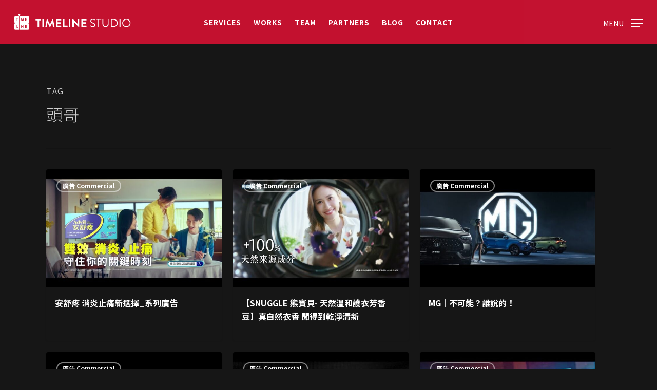

--- FILE ---
content_type: text/html; charset=UTF-8
request_url: https://timeline.com.tw/tag/t-g
body_size: 21008
content:
<!doctype html>
<html lang="zh-TW" class="no-js">
<head>
	<meta charset="UTF-8">
	<meta name="viewport" content="width=device-width, initial-scale=1, maximum-scale=1, user-scalable=0" /><meta name='robots' content='index, follow, max-image-preview:large, max-snippet:-1, max-video-preview:-1' />

	<!-- This site is optimized with the Yoast SEO plugin v25.6 - https://yoast.com/wordpress/plugins/seo/ -->
	<title>頭哥 - TimeLine Studio 時間軸影像製作有限公司</title>
	<link rel="canonical" href="https://timeline.com.tw/tag/t-g" />
	<meta property="og:locale" content="zh_TW" />
	<meta property="og:type" content="article" />
	<meta property="og:title" content="頭哥 - TimeLine Studio 時間軸影像製作有限公司" />
	<meta property="og:url" content="https://timeline.com.tw/tag/t-g" />
	<meta property="og:site_name" content="TimeLine Studio 時間軸影像製作有限公司" />
	<meta name="twitter:card" content="summary_large_image" />
	<script type="application/ld+json" class="yoast-schema-graph">{"@context":"https://schema.org","@graph":[{"@type":"CollectionPage","@id":"https://timeline.com.tw/tag/t-g","url":"https://timeline.com.tw/tag/t-g","name":"頭哥 - TimeLine Studio 時間軸影像製作有限公司","isPartOf":{"@id":"https://timeline.com.tw/#website"},"primaryImageOfPage":{"@id":"https://timeline.com.tw/tag/t-g#primaryimage"},"image":{"@id":"https://timeline.com.tw/tag/t-g#primaryimage"},"thumbnailUrl":"https://timeline.com.tw/wp-content/uploads/2025/09/Qpl1-Pc8a1gsd.jpg","breadcrumb":{"@id":"https://timeline.com.tw/tag/t-g#breadcrumb"},"inLanguage":"zh-TW"},{"@type":"ImageObject","inLanguage":"zh-TW","@id":"https://timeline.com.tw/tag/t-g#primaryimage","url":"https://timeline.com.tw/wp-content/uploads/2025/09/Qpl1-Pc8a1gsd.jpg","contentUrl":"https://timeline.com.tw/wp-content/uploads/2025/09/Qpl1-Pc8a1gsd.jpg","width":640,"height":480},{"@type":"BreadcrumbList","@id":"https://timeline.com.tw/tag/t-g#breadcrumb","itemListElement":[{"@type":"ListItem","position":1,"name":"Home","item":"https://timeline.com.tw/"},{"@type":"ListItem","position":2,"name":"頭哥"}]},{"@type":"WebSite","@id":"https://timeline.com.tw/#website","url":"https://timeline.com.tw/","name":"TimeLine Studio 時間軸影像製作有限公司","description":"","potentialAction":[{"@type":"SearchAction","target":{"@type":"EntryPoint","urlTemplate":"https://timeline.com.tw/?s={search_term_string}"},"query-input":{"@type":"PropertyValueSpecification","valueRequired":true,"valueName":"search_term_string"}}],"inLanguage":"zh-TW"}]}</script>
	<!-- / Yoast SEO plugin. -->


<link rel='dns-prefetch' href='//fonts.googleapis.com' />
<link rel="alternate" type="application/rss+xml" title="訂閱《TimeLine Studio 時間軸影像製作有限公司》&raquo; 資訊提供" href="https://timeline.com.tw/feed" />
<link rel="alternate" type="application/rss+xml" title="訂閱《TimeLine Studio 時間軸影像製作有限公司》&raquo; 留言的資訊提供" href="https://timeline.com.tw/comments/feed" />
<link rel="alternate" type="application/rss+xml" title="訂閱《TimeLine Studio 時間軸影像製作有限公司》&raquo; 標籤〈頭哥〉的資訊提供" href="https://timeline.com.tw/tag/t-g/feed" />
<script type="text/javascript">
/* <![CDATA[ */
window._wpemojiSettings = {"baseUrl":"https:\/\/s.w.org\/images\/core\/emoji\/15.0.3\/72x72\/","ext":".png","svgUrl":"https:\/\/s.w.org\/images\/core\/emoji\/15.0.3\/svg\/","svgExt":".svg","source":{"concatemoji":"https:\/\/timeline.com.tw\/wp-includes\/js\/wp-emoji-release.min.js?ver=6.6.4"}};
/*! This file is auto-generated */
!function(i,n){var o,s,e;function c(e){try{var t={supportTests:e,timestamp:(new Date).valueOf()};sessionStorage.setItem(o,JSON.stringify(t))}catch(e){}}function p(e,t,n){e.clearRect(0,0,e.canvas.width,e.canvas.height),e.fillText(t,0,0);var t=new Uint32Array(e.getImageData(0,0,e.canvas.width,e.canvas.height).data),r=(e.clearRect(0,0,e.canvas.width,e.canvas.height),e.fillText(n,0,0),new Uint32Array(e.getImageData(0,0,e.canvas.width,e.canvas.height).data));return t.every(function(e,t){return e===r[t]})}function u(e,t,n){switch(t){case"flag":return n(e,"\ud83c\udff3\ufe0f\u200d\u26a7\ufe0f","\ud83c\udff3\ufe0f\u200b\u26a7\ufe0f")?!1:!n(e,"\ud83c\uddfa\ud83c\uddf3","\ud83c\uddfa\u200b\ud83c\uddf3")&&!n(e,"\ud83c\udff4\udb40\udc67\udb40\udc62\udb40\udc65\udb40\udc6e\udb40\udc67\udb40\udc7f","\ud83c\udff4\u200b\udb40\udc67\u200b\udb40\udc62\u200b\udb40\udc65\u200b\udb40\udc6e\u200b\udb40\udc67\u200b\udb40\udc7f");case"emoji":return!n(e,"\ud83d\udc26\u200d\u2b1b","\ud83d\udc26\u200b\u2b1b")}return!1}function f(e,t,n){var r="undefined"!=typeof WorkerGlobalScope&&self instanceof WorkerGlobalScope?new OffscreenCanvas(300,150):i.createElement("canvas"),a=r.getContext("2d",{willReadFrequently:!0}),o=(a.textBaseline="top",a.font="600 32px Arial",{});return e.forEach(function(e){o[e]=t(a,e,n)}),o}function t(e){var t=i.createElement("script");t.src=e,t.defer=!0,i.head.appendChild(t)}"undefined"!=typeof Promise&&(o="wpEmojiSettingsSupports",s=["flag","emoji"],n.supports={everything:!0,everythingExceptFlag:!0},e=new Promise(function(e){i.addEventListener("DOMContentLoaded",e,{once:!0})}),new Promise(function(t){var n=function(){try{var e=JSON.parse(sessionStorage.getItem(o));if("object"==typeof e&&"number"==typeof e.timestamp&&(new Date).valueOf()<e.timestamp+604800&&"object"==typeof e.supportTests)return e.supportTests}catch(e){}return null}();if(!n){if("undefined"!=typeof Worker&&"undefined"!=typeof OffscreenCanvas&&"undefined"!=typeof URL&&URL.createObjectURL&&"undefined"!=typeof Blob)try{var e="postMessage("+f.toString()+"("+[JSON.stringify(s),u.toString(),p.toString()].join(",")+"));",r=new Blob([e],{type:"text/javascript"}),a=new Worker(URL.createObjectURL(r),{name:"wpTestEmojiSupports"});return void(a.onmessage=function(e){c(n=e.data),a.terminate(),t(n)})}catch(e){}c(n=f(s,u,p))}t(n)}).then(function(e){for(var t in e)n.supports[t]=e[t],n.supports.everything=n.supports.everything&&n.supports[t],"flag"!==t&&(n.supports.everythingExceptFlag=n.supports.everythingExceptFlag&&n.supports[t]);n.supports.everythingExceptFlag=n.supports.everythingExceptFlag&&!n.supports.flag,n.DOMReady=!1,n.readyCallback=function(){n.DOMReady=!0}}).then(function(){return e}).then(function(){var e;n.supports.everything||(n.readyCallback(),(e=n.source||{}).concatemoji?t(e.concatemoji):e.wpemoji&&e.twemoji&&(t(e.twemoji),t(e.wpemoji)))}))}((window,document),window._wpemojiSettings);
/* ]]> */
</script>
<style id='wp-emoji-styles-inline-css' type='text/css'>

	img.wp-smiley, img.emoji {
		display: inline !important;
		border: none !important;
		box-shadow: none !important;
		height: 1em !important;
		width: 1em !important;
		margin: 0 0.07em !important;
		vertical-align: -0.1em !important;
		background: none !important;
		padding: 0 !important;
	}
</style>
<link rel='stylesheet' id='wp-block-library-css' href='https://timeline.com.tw/wp-includes/css/dist/block-library/style.min.css?ver=6.6.4' type='text/css' media='all' />
<style id='global-styles-inline-css' type='text/css'>
:root{--wp--preset--aspect-ratio--square: 1;--wp--preset--aspect-ratio--4-3: 4/3;--wp--preset--aspect-ratio--3-4: 3/4;--wp--preset--aspect-ratio--3-2: 3/2;--wp--preset--aspect-ratio--2-3: 2/3;--wp--preset--aspect-ratio--16-9: 16/9;--wp--preset--aspect-ratio--9-16: 9/16;--wp--preset--color--black: #000000;--wp--preset--color--cyan-bluish-gray: #abb8c3;--wp--preset--color--white: #ffffff;--wp--preset--color--pale-pink: #f78da7;--wp--preset--color--vivid-red: #cf2e2e;--wp--preset--color--luminous-vivid-orange: #ff6900;--wp--preset--color--luminous-vivid-amber: #fcb900;--wp--preset--color--light-green-cyan: #7bdcb5;--wp--preset--color--vivid-green-cyan: #00d084;--wp--preset--color--pale-cyan-blue: #8ed1fc;--wp--preset--color--vivid-cyan-blue: #0693e3;--wp--preset--color--vivid-purple: #9b51e0;--wp--preset--gradient--vivid-cyan-blue-to-vivid-purple: linear-gradient(135deg,rgba(6,147,227,1) 0%,rgb(155,81,224) 100%);--wp--preset--gradient--light-green-cyan-to-vivid-green-cyan: linear-gradient(135deg,rgb(122,220,180) 0%,rgb(0,208,130) 100%);--wp--preset--gradient--luminous-vivid-amber-to-luminous-vivid-orange: linear-gradient(135deg,rgba(252,185,0,1) 0%,rgba(255,105,0,1) 100%);--wp--preset--gradient--luminous-vivid-orange-to-vivid-red: linear-gradient(135deg,rgba(255,105,0,1) 0%,rgb(207,46,46) 100%);--wp--preset--gradient--very-light-gray-to-cyan-bluish-gray: linear-gradient(135deg,rgb(238,238,238) 0%,rgb(169,184,195) 100%);--wp--preset--gradient--cool-to-warm-spectrum: linear-gradient(135deg,rgb(74,234,220) 0%,rgb(151,120,209) 20%,rgb(207,42,186) 40%,rgb(238,44,130) 60%,rgb(251,105,98) 80%,rgb(254,248,76) 100%);--wp--preset--gradient--blush-light-purple: linear-gradient(135deg,rgb(255,206,236) 0%,rgb(152,150,240) 100%);--wp--preset--gradient--blush-bordeaux: linear-gradient(135deg,rgb(254,205,165) 0%,rgb(254,45,45) 50%,rgb(107,0,62) 100%);--wp--preset--gradient--luminous-dusk: linear-gradient(135deg,rgb(255,203,112) 0%,rgb(199,81,192) 50%,rgb(65,88,208) 100%);--wp--preset--gradient--pale-ocean: linear-gradient(135deg,rgb(255,245,203) 0%,rgb(182,227,212) 50%,rgb(51,167,181) 100%);--wp--preset--gradient--electric-grass: linear-gradient(135deg,rgb(202,248,128) 0%,rgb(113,206,126) 100%);--wp--preset--gradient--midnight: linear-gradient(135deg,rgb(2,3,129) 0%,rgb(40,116,252) 100%);--wp--preset--font-size--small: 13px;--wp--preset--font-size--medium: 20px;--wp--preset--font-size--large: 36px;--wp--preset--font-size--x-large: 42px;--wp--preset--spacing--20: 0.44rem;--wp--preset--spacing--30: 0.67rem;--wp--preset--spacing--40: 1rem;--wp--preset--spacing--50: 1.5rem;--wp--preset--spacing--60: 2.25rem;--wp--preset--spacing--70: 3.38rem;--wp--preset--spacing--80: 5.06rem;--wp--preset--shadow--natural: 6px 6px 9px rgba(0, 0, 0, 0.2);--wp--preset--shadow--deep: 12px 12px 50px rgba(0, 0, 0, 0.4);--wp--preset--shadow--sharp: 6px 6px 0px rgba(0, 0, 0, 0.2);--wp--preset--shadow--outlined: 6px 6px 0px -3px rgba(255, 255, 255, 1), 6px 6px rgba(0, 0, 0, 1);--wp--preset--shadow--crisp: 6px 6px 0px rgba(0, 0, 0, 1);}:root { --wp--style--global--content-size: 1300px;--wp--style--global--wide-size: 1300px; }:where(body) { margin: 0; }.wp-site-blocks > .alignleft { float: left; margin-right: 2em; }.wp-site-blocks > .alignright { float: right; margin-left: 2em; }.wp-site-blocks > .aligncenter { justify-content: center; margin-left: auto; margin-right: auto; }:where(.is-layout-flex){gap: 0.5em;}:where(.is-layout-grid){gap: 0.5em;}.is-layout-flow > .alignleft{float: left;margin-inline-start: 0;margin-inline-end: 2em;}.is-layout-flow > .alignright{float: right;margin-inline-start: 2em;margin-inline-end: 0;}.is-layout-flow > .aligncenter{margin-left: auto !important;margin-right: auto !important;}.is-layout-constrained > .alignleft{float: left;margin-inline-start: 0;margin-inline-end: 2em;}.is-layout-constrained > .alignright{float: right;margin-inline-start: 2em;margin-inline-end: 0;}.is-layout-constrained > .aligncenter{margin-left: auto !important;margin-right: auto !important;}.is-layout-constrained > :where(:not(.alignleft):not(.alignright):not(.alignfull)){max-width: var(--wp--style--global--content-size);margin-left: auto !important;margin-right: auto !important;}.is-layout-constrained > .alignwide{max-width: var(--wp--style--global--wide-size);}body .is-layout-flex{display: flex;}.is-layout-flex{flex-wrap: wrap;align-items: center;}.is-layout-flex > :is(*, div){margin: 0;}body .is-layout-grid{display: grid;}.is-layout-grid > :is(*, div){margin: 0;}body{padding-top: 0px;padding-right: 0px;padding-bottom: 0px;padding-left: 0px;}:root :where(.wp-element-button, .wp-block-button__link){background-color: #32373c;border-width: 0;color: #fff;font-family: inherit;font-size: inherit;line-height: inherit;padding: calc(0.667em + 2px) calc(1.333em + 2px);text-decoration: none;}.has-black-color{color: var(--wp--preset--color--black) !important;}.has-cyan-bluish-gray-color{color: var(--wp--preset--color--cyan-bluish-gray) !important;}.has-white-color{color: var(--wp--preset--color--white) !important;}.has-pale-pink-color{color: var(--wp--preset--color--pale-pink) !important;}.has-vivid-red-color{color: var(--wp--preset--color--vivid-red) !important;}.has-luminous-vivid-orange-color{color: var(--wp--preset--color--luminous-vivid-orange) !important;}.has-luminous-vivid-amber-color{color: var(--wp--preset--color--luminous-vivid-amber) !important;}.has-light-green-cyan-color{color: var(--wp--preset--color--light-green-cyan) !important;}.has-vivid-green-cyan-color{color: var(--wp--preset--color--vivid-green-cyan) !important;}.has-pale-cyan-blue-color{color: var(--wp--preset--color--pale-cyan-blue) !important;}.has-vivid-cyan-blue-color{color: var(--wp--preset--color--vivid-cyan-blue) !important;}.has-vivid-purple-color{color: var(--wp--preset--color--vivid-purple) !important;}.has-black-background-color{background-color: var(--wp--preset--color--black) !important;}.has-cyan-bluish-gray-background-color{background-color: var(--wp--preset--color--cyan-bluish-gray) !important;}.has-white-background-color{background-color: var(--wp--preset--color--white) !important;}.has-pale-pink-background-color{background-color: var(--wp--preset--color--pale-pink) !important;}.has-vivid-red-background-color{background-color: var(--wp--preset--color--vivid-red) !important;}.has-luminous-vivid-orange-background-color{background-color: var(--wp--preset--color--luminous-vivid-orange) !important;}.has-luminous-vivid-amber-background-color{background-color: var(--wp--preset--color--luminous-vivid-amber) !important;}.has-light-green-cyan-background-color{background-color: var(--wp--preset--color--light-green-cyan) !important;}.has-vivid-green-cyan-background-color{background-color: var(--wp--preset--color--vivid-green-cyan) !important;}.has-pale-cyan-blue-background-color{background-color: var(--wp--preset--color--pale-cyan-blue) !important;}.has-vivid-cyan-blue-background-color{background-color: var(--wp--preset--color--vivid-cyan-blue) !important;}.has-vivid-purple-background-color{background-color: var(--wp--preset--color--vivid-purple) !important;}.has-black-border-color{border-color: var(--wp--preset--color--black) !important;}.has-cyan-bluish-gray-border-color{border-color: var(--wp--preset--color--cyan-bluish-gray) !important;}.has-white-border-color{border-color: var(--wp--preset--color--white) !important;}.has-pale-pink-border-color{border-color: var(--wp--preset--color--pale-pink) !important;}.has-vivid-red-border-color{border-color: var(--wp--preset--color--vivid-red) !important;}.has-luminous-vivid-orange-border-color{border-color: var(--wp--preset--color--luminous-vivid-orange) !important;}.has-luminous-vivid-amber-border-color{border-color: var(--wp--preset--color--luminous-vivid-amber) !important;}.has-light-green-cyan-border-color{border-color: var(--wp--preset--color--light-green-cyan) !important;}.has-vivid-green-cyan-border-color{border-color: var(--wp--preset--color--vivid-green-cyan) !important;}.has-pale-cyan-blue-border-color{border-color: var(--wp--preset--color--pale-cyan-blue) !important;}.has-vivid-cyan-blue-border-color{border-color: var(--wp--preset--color--vivid-cyan-blue) !important;}.has-vivid-purple-border-color{border-color: var(--wp--preset--color--vivid-purple) !important;}.has-vivid-cyan-blue-to-vivid-purple-gradient-background{background: var(--wp--preset--gradient--vivid-cyan-blue-to-vivid-purple) !important;}.has-light-green-cyan-to-vivid-green-cyan-gradient-background{background: var(--wp--preset--gradient--light-green-cyan-to-vivid-green-cyan) !important;}.has-luminous-vivid-amber-to-luminous-vivid-orange-gradient-background{background: var(--wp--preset--gradient--luminous-vivid-amber-to-luminous-vivid-orange) !important;}.has-luminous-vivid-orange-to-vivid-red-gradient-background{background: var(--wp--preset--gradient--luminous-vivid-orange-to-vivid-red) !important;}.has-very-light-gray-to-cyan-bluish-gray-gradient-background{background: var(--wp--preset--gradient--very-light-gray-to-cyan-bluish-gray) !important;}.has-cool-to-warm-spectrum-gradient-background{background: var(--wp--preset--gradient--cool-to-warm-spectrum) !important;}.has-blush-light-purple-gradient-background{background: var(--wp--preset--gradient--blush-light-purple) !important;}.has-blush-bordeaux-gradient-background{background: var(--wp--preset--gradient--blush-bordeaux) !important;}.has-luminous-dusk-gradient-background{background: var(--wp--preset--gradient--luminous-dusk) !important;}.has-pale-ocean-gradient-background{background: var(--wp--preset--gradient--pale-ocean) !important;}.has-electric-grass-gradient-background{background: var(--wp--preset--gradient--electric-grass) !important;}.has-midnight-gradient-background{background: var(--wp--preset--gradient--midnight) !important;}.has-small-font-size{font-size: var(--wp--preset--font-size--small) !important;}.has-medium-font-size{font-size: var(--wp--preset--font-size--medium) !important;}.has-large-font-size{font-size: var(--wp--preset--font-size--large) !important;}.has-x-large-font-size{font-size: var(--wp--preset--font-size--x-large) !important;}
:where(.wp-block-post-template.is-layout-flex){gap: 1.25em;}:where(.wp-block-post-template.is-layout-grid){gap: 1.25em;}
:where(.wp-block-columns.is-layout-flex){gap: 2em;}:where(.wp-block-columns.is-layout-grid){gap: 2em;}
:root :where(.wp-block-pullquote){font-size: 1.5em;line-height: 1.6;}
</style>
<link rel='stylesheet' id='contact-form-7-css' href='https://timeline.com.tw/wp-content/plugins/contact-form-7/includes/css/styles.css?ver=6.0.6' type='text/css' media='all' />
<style id='contact-form-7-inline-css' type='text/css'>
.wpcf7 .wpcf7-recaptcha iframe {margin-bottom: 0;}.wpcf7 .wpcf7-recaptcha[data-align="center"] > div {margin: 0 auto;}.wpcf7 .wpcf7-recaptcha[data-align="right"] > div {margin: 0 0 0 auto;}
</style>
<link rel='stylesheet' id='searchandfilter-css' href='https://timeline.com.tw/wp-content/plugins/search-filter/style.css?ver=1' type='text/css' media='all' />
<link rel='stylesheet' id='ppress-frontend-css' href='https://timeline.com.tw/wp-content/plugins/wp-user-avatar/assets/css/frontend.min.css?ver=4.16.8' type='text/css' media='all' />
<link rel='stylesheet' id='ppress-flatpickr-css' href='https://timeline.com.tw/wp-content/plugins/wp-user-avatar/assets/flatpickr/flatpickr.min.css?ver=4.16.8' type='text/css' media='all' />
<link rel='stylesheet' id='ppress-select2-css' href='https://timeline.com.tw/wp-content/plugins/wp-user-avatar/assets/select2/select2.min.css?ver=6.6.4' type='text/css' media='all' />
<link rel='stylesheet' id='font-awesome-css' href='https://timeline.com.tw/wp-content/themes/salient/css/font-awesome-legacy.min.css?ver=4.7.1' type='text/css' media='all' />
<link rel='stylesheet' id='salient-grid-system-css' href='https://timeline.com.tw/wp-content/themes/salient/css/build/grid-system.css?ver=17.0.3' type='text/css' media='all' />
<link rel='stylesheet' id='main-styles-css' href='https://timeline.com.tw/wp-content/themes/salient/css/build/style.css?ver=17.0.3' type='text/css' media='all' />
<style id='main-styles-inline-css' type='text/css'>
html:not(.page-trans-loaded) { background-color: #c41230; }
</style>
<link rel='stylesheet' id='nectar-header-layout-centered-menu-css' href='https://timeline.com.tw/wp-content/themes/salient/css/build/header/header-layout-centered-menu.css?ver=17.0.3' type='text/css' media='all' />
<link rel='stylesheet' id='nectar-cf7-css' href='https://timeline.com.tw/wp-content/themes/salient/css/build/third-party/cf7.css?ver=17.0.3' type='text/css' media='all' />
<link rel='stylesheet' id='nectar_default_font_open_sans-css' href='https://fonts.googleapis.com/css?family=Open+Sans%3A300%2C400%2C600%2C700&#038;subset=latin%2Clatin-ext' type='text/css' media='all' />
<link rel='stylesheet' id='nectar-blog-masonry-core-css' href='https://timeline.com.tw/wp-content/themes/salient/css/build/blog/masonry-core.css?ver=17.0.3' type='text/css' media='all' />
<link rel='stylesheet' id='nectar-blog-masonry-classic-enhanced-css' href='https://timeline.com.tw/wp-content/themes/salient/css/build/blog/masonry-classic-enhanced.css?ver=17.0.3' type='text/css' media='all' />
<link rel='stylesheet' id='responsive-css' href='https://timeline.com.tw/wp-content/themes/salient/css/build/responsive.css?ver=17.0.3' type='text/css' media='all' />
<link rel='stylesheet' id='select2-css' href='https://timeline.com.tw/wp-content/themes/salient/css/build/plugins/select2.css?ver=4.0.1' type='text/css' media='all' />
<link rel='stylesheet' id='skin-material-css' href='https://timeline.com.tw/wp-content/themes/salient/css/build/skin-material.css?ver=17.0.3' type='text/css' media='all' />
<link rel='stylesheet' id='salient-wp-menu-dynamic-css' href='https://timeline.com.tw/wp-content/uploads/salient/menu-dynamic.css?ver=69846' type='text/css' media='all' />
<link rel='stylesheet' id='dynamic-css-css' href='https://timeline.com.tw/wp-content/themes/salient/css/salient-dynamic-styles.css?ver=57274' type='text/css' media='all' />
<style id='dynamic-css-inline-css' type='text/css'>
body[data-bg-header="true"].category .container-wrap,body[data-bg-header="true"].author .container-wrap,body[data-bg-header="true"].date .container-wrap,body[data-bg-header="true"].blog .container-wrap{padding-top:var(--container-padding)!important}.archive.author .row .col.section-title span,.archive.category .row .col.section-title span,.archive.tag .row .col.section-title span,.archive.date .row .col.section-title span{padding-left:0}body.author #page-header-wrap #page-header-bg,body.category #page-header-wrap #page-header-bg,body.tag #page-header-wrap #page-header-bg,body.date #page-header-wrap #page-header-bg{height:auto;padding-top:8%;padding-bottom:8%;}.archive #page-header-wrap{height:auto;}.archive.category .row .col.section-title p,.archive.tag .row .col.section-title p{margin-top:10px;}body[data-bg-header="true"].archive .container-wrap.meta_overlaid_blog,body[data-bg-header="true"].category .container-wrap.meta_overlaid_blog,body[data-bg-header="true"].author .container-wrap.meta_overlaid_blog,body[data-bg-header="true"].date .container-wrap.meta_overlaid_blog{padding-top:0!important;}#page-header-bg[data-alignment="center"] .span_6 p{margin:0 auto;}body.archive #page-header-bg:not(.fullscreen-header) .span_6{position:relative;-webkit-transform:none;transform:none;top:0;}.blog-archive-header .nectar-author-gravatar img{width:125px;border-radius:100px;}.blog-archive-header .container .span_12 p{font-size:min(max(calc(1.3vw),16px),20px);line-height:1.5;margin-top:.5em;}body .page-header-no-bg.color-bg{padding:5% 0;}@media only screen and (max-width:999px){body .page-header-no-bg.color-bg{padding:7% 0;}}@media only screen and (max-width:690px){body .page-header-no-bg.color-bg{padding:9% 0;}.blog-archive-header .nectar-author-gravatar img{width:75px;}}.blog-archive-header.color-bg .col.section-title{border-bottom:0;padding:0;}.blog-archive-header.color-bg *{color:inherit!important;}.nectar-archive-tax-count{position:relative;padding:.5em;transform:translateX(0.25em) translateY(-0.75em);font-size:clamp(14px,0.3em,20px);display:inline-block;vertical-align:super;}.nectar-archive-tax-count:before{content:"";display:block;padding-bottom:100%;width:100%;position:absolute;top:50%;left:50%;transform:translate(-50%,-50%);border-radius:100px;background-color:currentColor;opacity:0.1;}#header-space{background-color:#161616}@media only screen and (min-width:1000px){body #ajax-content-wrap.no-scroll{min-height:calc(100vh - 86px);height:calc(100vh - 86px)!important;}}@media only screen and (min-width:1000px){#page-header-wrap.fullscreen-header,#page-header-wrap.fullscreen-header #page-header-bg,html:not(.nectar-box-roll-loaded) .nectar-box-roll > #page-header-bg.fullscreen-header,.nectar_fullscreen_zoom_recent_projects,#nectar_fullscreen_rows:not(.afterLoaded) > div{height:calc(100vh - 85px);}.wpb_row.vc_row-o-full-height.top-level,.wpb_row.vc_row-o-full-height.top-level > .col.span_12{min-height:calc(100vh - 85px);}html:not(.nectar-box-roll-loaded) .nectar-box-roll > #page-header-bg.fullscreen-header{top:86px;}.nectar-slider-wrap[data-fullscreen="true"]:not(.loaded),.nectar-slider-wrap[data-fullscreen="true"]:not(.loaded) .swiper-container{height:calc(100vh - 84px)!important;}.admin-bar .nectar-slider-wrap[data-fullscreen="true"]:not(.loaded),.admin-bar .nectar-slider-wrap[data-fullscreen="true"]:not(.loaded) .swiper-container{height:calc(100vh - 84px - 32px)!important;}}.admin-bar[class*="page-template-template-no-header"] .wpb_row.vc_row-o-full-height.top-level,.admin-bar[class*="page-template-template-no-header"] .wpb_row.vc_row-o-full-height.top-level > .col.span_12{min-height:calc(100vh - 32px);}body[class*="page-template-template-no-header"] .wpb_row.vc_row-o-full-height.top-level,body[class*="page-template-template-no-header"] .wpb_row.vc_row-o-full-height.top-level > .col.span_12{min-height:100vh;}@media only screen and (max-width:999px){.using-mobile-browser #nectar_fullscreen_rows:not(.afterLoaded):not([data-mobile-disable="on"]) > div{height:calc(100vh - 100px);}.using-mobile-browser .wpb_row.vc_row-o-full-height.top-level,.using-mobile-browser .wpb_row.vc_row-o-full-height.top-level > .col.span_12,[data-permanent-transparent="1"].using-mobile-browser .wpb_row.vc_row-o-full-height.top-level,[data-permanent-transparent="1"].using-mobile-browser .wpb_row.vc_row-o-full-height.top-level > .col.span_12{min-height:calc(100vh - 100px);}html:not(.nectar-box-roll-loaded) .nectar-box-roll > #page-header-bg.fullscreen-header,.nectar_fullscreen_zoom_recent_projects,.nectar-slider-wrap[data-fullscreen="true"]:not(.loaded),.nectar-slider-wrap[data-fullscreen="true"]:not(.loaded) .swiper-container,#nectar_fullscreen_rows:not(.afterLoaded):not([data-mobile-disable="on"]) > div{height:calc(100vh - 47px);}.wpb_row.vc_row-o-full-height.top-level,.wpb_row.vc_row-o-full-height.top-level > .col.span_12{min-height:calc(100vh - 47px);}body[data-transparent-header="false"] #ajax-content-wrap.no-scroll{min-height:calc(100vh - 47px);height:calc(100vh - 47px);}}.screen-reader-text,.nectar-skip-to-content:not(:focus){border:0;clip:rect(1px,1px,1px,1px);clip-path:inset(50%);height:1px;margin:-1px;overflow:hidden;padding:0;position:absolute!important;width:1px;word-wrap:normal!important;}.row .col img:not([srcset]){width:auto;}.row .col img.img-with-animation.nectar-lazy:not([srcset]){width:100%;}
</style>
<link rel='stylesheet' id='salient-child-style-css' href='https://timeline.com.tw/wp-content/themes/salient-child/style.css?ver=17.0.3' type='text/css' media='all' />
<script type="text/javascript" src="https://timeline.com.tw/wp-includes/js/jquery/jquery.min.js?ver=3.7.1" id="jquery-core-js"></script>
<script type="text/javascript" src="https://timeline.com.tw/wp-includes/js/jquery/jquery-migrate.min.js?ver=3.4.1" id="jquery-migrate-js"></script>
<script type="text/javascript" src="https://timeline.com.tw/wp-content/plugins/wp-user-avatar/assets/flatpickr/flatpickr.min.js?ver=4.16.8" id="ppress-flatpickr-js"></script>
<script type="text/javascript" src="https://timeline.com.tw/wp-content/plugins/wp-user-avatar/assets/select2/select2.min.js?ver=4.16.8" id="ppress-select2-js"></script>
<script></script><link rel="https://api.w.org/" href="https://timeline.com.tw/wp-json/" /><link rel="alternate" title="JSON" type="application/json" href="https://timeline.com.tw/wp-json/wp/v2/tags/1465" /><link rel="EditURI" type="application/rsd+xml" title="RSD" href="https://timeline.com.tw/xmlrpc.php?rsd" />
<meta name="generator" content="WordPress 6.6.4" />
<script type="text/javascript"> var root = document.getElementsByTagName( "html" )[0]; root.setAttribute( "class", "js" ); </script><meta name="generator" content="Powered by WPBakery Page Builder - drag and drop page builder for WordPress."/>


<!-- CJT Global Block (13) - All - START -->
<link href="https://fonts.googleapis.com/css?family=Noto+Sans+TC:300,400,500,700&amp;subset=chinese-traditional" rel="stylesheet">
<style type="text/css">
/*font-family 300、400、500、700*/
    body, p, a, ul, ol, li, h1, h2, h3, h4, h5, h6, strong, select, span:not(.arrow):not(.ab-icon):not(.icon-salient-search) {
        font-family: 'Noto Sans TC', sans-serif !important;
    }
/*RWD Mobile Control*/
    .mobile-show {
        display: none !important;
    }
    /*Mobile Break Point at 1000px*/
        @media only screen and (max-width: 999px) {
            .desktop-show {
                display: none !important;
            }
            .mobile-show {
                display: block !important;
            }
        }
/*Salient Bug Fix for admin bar showing blue on Safari*/
    @media not all and (min-resolution:.001dpcm) {
        html.js {
            margin-top: 0!important;
        }
    .admin-bar .ocm-effect-wrap:not(.material-ocm-open) .ocm-effect-wrap-inner {
            margin-top: 32px;
        }
    }
/*Global*/
    /*Header Image*/
        .page-header-bg-image {
            filter: blur(0.5rem);
			transform: scale(1.05) !important;
            -webkit-transform: scale(1.05) !important;
        }
        #page-header-bg .subheader {
			text-transform: uppercase;
            letter-spacing: 1.5px;
            font-size: 1rem;
        }
		body:not(.using-mobile-browser):not(.mobile) #page-header-bg .page-header-bg-image.translate {
			transform: scale(1.05) !important;
            -webkit-transform: scale(1.05) !important;
		}
	/*Header*/
        .row .col.section-title {
            margin-top: 2.75rem;
        }
        .row .col.section-title h1 {
			font-weight: 300;
            letter-spacing: 1px;
            font-size: 2rem;
        }
        .row .col.section-title span {
            color: #ccc;
            text-transform: uppercase;
            letter-spacing: 1.5px;
            font-size: 1rem;
        }
		#top nav >ul >li >a {
            text-transform: uppercase;
            letter-spacing: 1px;
            font-weight: 700;
        }
	/*Dropdown Menu*/
		#header-outer:not(.transparent) .sf-menu > li ul {
            border-top: none;
        }
    /*Off-canvas Menu*/
        #slide-out-widget-area.slide-out-from-right-hover .inner .off-canvas-menu-container li a {
            font-size: 1.25rem;
            line-height: 1.5;
        }
		@media only screen and (min-width: 1000px) {
            #slide-out-widget-area .inner-wrap .inner {
                display: none !important;
            }
		}
        #top nav ul .slide-out-widget-area-toggle a .label {
            text-transform: uppercase;
        }
        .slide-out-from-right-hover i.label {
            text-transform: uppercase;
        }
		#slide-out-widget-area .widget_categories .children {
	        padding-left: 1rem;
            padding-top: 0.25rem;
        }
		#slide-out-widget-area .widget_categories .children li {
            padding-bottom: 0.25rem;
		}
        #slide-out-widget-area h4 {
            text-transform: uppercase;
            letter-spacing: 1px;
            font-size: 0.875rem;
        }
		/*to hide first child*/
            div.widget_categories ul:not(.children) > li > a {
                display: none;
            }https://timeline.com.tw/wp-admin/admin.php?page=cjtoolbox#
            #slide-out-widget-area .widget_categories > ul > li > ul.children {
                padding-left: 0;
            }
        .off-canvas-menu-container > ul > li > a {
            text-transform: uppercase;
            letter-spacing: 1px;
        }
        body #slide-out-widget-area.slide-out-from-right-hover .inner .off-canvas-menu-container li a {
            color: #fff;
        }
        /*Search Bar*/
            #slide-out-widget-area form.searchandfilter > div > ul > li:first-child > input[type=text] {
                background: #161616;
                font-size: 0.875rem;
                color: #fff;
                margin-bottom: 0.5rem;
            }
            #slide-out-widget-area form.searchandfilter > div > ul > li:last-child {
                padding-right: 0;
            }
            @media only screen and (max-width: 640px) {
                #slide-out-widget-area form.searchandfilter > div > ul > li:first-child {
                    max-width: calc(100% - 60px);
                }
            }
    /*Buttons*/
        body .nectar-button.large.see-through-2,
        body.material .nectar-button.large {
            padding: 0.75em 1.5em 0.85em 1.5em;
        }
/*Footer*/
    @media only screen and (max-width: 999px) {
        #footer-outer #footer-widgets .widget a:not(.nectar-button) {
            color: #c41230 !important;
        }
    }
    #footer-outer #footer-widgets .widget a.nectar-button {
        margin-top: 1rem;
    }
	#footer-outer #footer-widgets .widget h4 {
        font-weight: 500;
        letter-spacing: 1px;
        text-transform: uppercase;
    }
    #footer-outer #footer-widgets .widget span.smaller {
        font-size: 0.75em;
        display: block;
        margin-bottom: -.5em;
        font-weight: 700;
    }
    @media only screen and (min-width: 1000px) {
        #footer-outer .col.span_6:nth-child(1) {
    		padding-right: 4rem;
        }
        #footer-outer .col:nth-child(2) h4 {
            margin-top: 4.25rem;
        }
    }
    @media only screen and (max-width: 999px) {
        #footer-outer h5 {
            margin-bottom: 1em;
        }
        #footer-outer h5 span.empty {
            margin-top: -4em;
            display: block;
        }
    }
/*VC Recent Projects*/
    .blog-recent[data-style="classic_enhanced"][data-color-scheme="dark"] .inner-wrap {
        background: none;
    }
    .blog-recent[data-style*="classic_enhanced"] .excerpt {
        display: none;
    }
    .blog-recent[data-style*="classic_enhanced"] .inner-wrap {
        box-shadow: none;
    }
    .row.blog-recent.columns-4 {
        margin-bottom: 0;
        padding-bottom: 0;
    }
    .blog-recent[data-style="classic_enhanced"][data-color-scheme="dark"] h3.title {
        font-size: 1.125rem;
    }
	span.meta-category > a.a-kai,
	span.meta-category > a.penny,
	span.meta-category > a.liang-qi,
	span.meta-category > a.su-pei,
	span.meta-category > a.gin,
	span.meta-category > a.jun-leng,
	span.meta-category > a.a-ni,
	span.meta-category > a.guan-yi {
        display: none !important;
    }
	span.meta-category > a:not(.a-kai):not(.penny):not(.liang-qi):not(.su-pei):not(.gin):not(.jun-leng):not(.a-ni):not(.guan-yi) {
        display: block !important;
    }
	body.single div.blog-title a.a-kai,
    body.single div.blog-title a.penny,
    body.single div.blog-title a.liang-qi,
    body.single div.blog-title a.su-pei,
    body.single div.blog-title a.gin,
    body.single div.blog-title a.jun-leng,
    body.single div.blog-title a.a-ni,
    body.single div.blog-title a.guan-yi {
        display: none !important;
    }
/*Blog*/
	/*Sidebar*/
        #sidebar .widget.widget_categories li .post_count {
            top: 1rem;
        }
        #sidebar .widget.widget_categories li {
            padding: 0 !important;
        }
        #sidebar .widget.widget_categories li a {
            margin-bottom: 0.5rem;
        }
        #sidebar h4 {
            color: #666;
        }
		/*Tag Cloud*/
            #sidebar .widget .tagcloud a {
           
            }
			/*鈞稜*/ .tag-cloud-link.tag-link-262 {
				display: inline-block !important;
			}
            /*蘇佩*/ .tag-cloud-link.tag-link-302 {
				display: inline-block !important;
            }
	/*Author*/
        .container-wrap #author-bio #author-info h3 {
            margin-bottom: 0.25rem;
        }
	/*Container Padding*/
		body.single-post.material[data-bg-header="true"] .container-wrap {
			padding-top: 1.5rem !important;
		}
	/*Single Post*/
		#page-header-bg h1 {
            font-weight: 300;
            letter-spacing: 1px;
            font-size: 2rem;
        }
		/*Main Content*/
		    body.single .post .content-inner > p {
		        font-size: 1rem;
		        line-height: 1.75em;
		    }
			body.single .post .content-inner > h2 {
                font-size: 1.5rem;
                margin-top: 1.5rem;
                color: #fff;
            }
            body.single .post .content-inner > h3 {
                font-size: 1.125rem;
                color: #ddd;
            }
			body.single-post.material[data-bg-header="true"] .container-wrap {
                padding-top: 6% !important;
            }
            body.single .post .content-inner > h6 {
                font-size: 0.75rem;
                font-weight: 400;
                margin-bottom: 21px;
                margin-top: -1em !important;
                color: #999;
            }
            /*Image Caption*/
                .wp-caption .wp-caption-text {
                    background: none;
                    color: #ccc;
                    font-size: 0.75rem;
                    top: 0 !important;
                    border-left: none !important;
                    padding: 0 !important;
                    margin: 1em 0 0 0 !important;
                }
                .wp-caption {
                    text-align: center;
                }
		/*Tags*/
            .single .post-area .content-inner > .post-tags a {
                background-color: rgba(255,255,255,0.1);
            }
            .single #ajax-content-wrap .post-area .content-inner > .post-tags a {
                color: #eee !important;
            }
		/*Comments*/
			.single-post .comments-section {
	            display: none;
            }
		/*Category Portfolio*/
			article.category-portfolio h2 {
                font-size: 1.5rem;
                font-weight: 400;
                margin-top: 1rem !important;
            }
		/*Image Caption*/
			.wp-caption-text {
                color: #666;
            }
        /*Layout*/
		    .single .post .content-inner {
                padding-bottom: 0;
            }
	/*Portfolio by Blog Posts*/
		/*The original mansory layout*/
            /*Play buttons hide*/
                .auto_meta_overlaid_spaced article .content-inner > .play {
                    display: none;
                }
		/*2020/6/9 start - Classic Enhanced Layout only*/
			/*Play button to hide*/
                body:not(.single) span.video-play-button {
                    display: none;
                }
            /*Background Color to hide*/
                .masonry-blog-item .inner-wrap {
                    background: none;
                }
            /*Text*/
				.masonry.classic_enhanced .masonry-blog-item .article-content-wrap, .blog-recent[data-style*="classic_enhanced"] .article-content-wrap {
                    background: none;
                    padding: 5% 5% 0 5%;
                    margin-bottom: 5%;
                }
                .masonry.classic_enhanced .post .excerpt {
                    display: none;
                }
				.masonry.classic_enhanced .masonry-blog-item h3.title {
                    color: #fff;
                    font-size: 1rem;
                }
                .post-area.masonry.classic_enhanced .post .post-meta {
                    display: none;
                }
                .masonry.classic_enhanced .posts-container article .meta-category a:not(:last-child) {
                    display: none;
                }
                .masonry.classic_enhanced .posts-container article .meta-category a:last-child {
                    display: block;
                }
				.masonry.classic_enhanced .posts-container article .meta-category a,
				.masonry.classic_enhanced .posts-container .wide_tall .meta-category a,
				.blog-recent[data-style*="classic_enhanced"] .meta-category a {
                    text-transform: none;
				}

</style>
<!-- CJT Global Block (13) - All - END -->



<!-- CJT Global Block (85) - GA - START -->
<!-- Global site tag (gtag.js) - Google Analytics -->
<script async src="https://www.googletagmanager.com/gtag/js?id=UA-74121728-28"></script>
<script>
  window.dataLayer = window.dataLayer || [];
  function gtag(){dataLayer.push(arguments);}
  gtag('js', new Date());

  gtag('config', 'UA-74121728-28');
</script>
<!-- CJT Global Block (85) - GA - END -->

<link rel="icon" href="https://timeline.com.tw/wp-content/uploads/2020/08/cropped-favicon-tl-v2-32x32.png" sizes="32x32" />
<link rel="icon" href="https://timeline.com.tw/wp-content/uploads/2020/08/cropped-favicon-tl-v2-192x192.png" sizes="192x192" />
<link rel="apple-touch-icon" href="https://timeline.com.tw/wp-content/uploads/2020/08/cropped-favicon-tl-v2-180x180.png" />
<meta name="msapplication-TileImage" content="https://timeline.com.tw/wp-content/uploads/2020/08/cropped-favicon-tl-v2-270x270.png" />
<noscript><style> .wpb_animate_when_almost_visible { opacity: 1; }</style></noscript></head><body class="archive tag tag-t-g tag-1465 material wpb-js-composer js-comp-ver-7.8.1 vc_responsive" data-footer-reveal="false" data-footer-reveal-shadow="none" data-header-format="centered-menu" data-body-border="off" data-boxed-style="" data-header-breakpoint="1000" data-dropdown-style="minimal" data-cae="easeOutCubic" data-cad="750" data-megamenu-width="contained" data-aie="none" data-ls="fancybox" data-apte="horizontal_swipe_basic" data-hhun="0" data-fancy-form-rcs="1" data-form-style="default" data-form-submit="regular" data-is="minimal" data-button-style="rounded" data-user-account-button="false" data-flex-cols="true" data-col-gap="default" data-header-inherit-rc="false" data-header-search="false" data-animated-anchors="true" data-ajax-transitions="true" data-full-width-header="true" data-slide-out-widget-area="true" data-slide-out-widget-area-style="slide-out-from-right-hover" data-user-set-ocm="1" data-loading-animation="none" data-bg-header="false" data-responsive="1" data-ext-responsive="true" data-ext-padding="90" data-header-resize="1" data-header-color="custom" data-cart="false" data-remove-m-parallax="" data-remove-m-video-bgs="" data-m-animate="0" data-force-header-trans-color="light" data-smooth-scrolling="0" data-permanent-transparent="false" >
	
	<script type="text/javascript">
	 (function(window, document) {

		 if(navigator.userAgent.match(/(Android|iPod|iPhone|iPad|BlackBerry|IEMobile|Opera Mini)/)) {
			 document.body.className += " using-mobile-browser mobile ";
		 }
		 if(navigator.userAgent.match(/Mac/) && navigator.maxTouchPoints && navigator.maxTouchPoints > 2) {
			document.body.className += " using-ios-device ";
		}

		 if( !("ontouchstart" in window) ) {

			 var body = document.querySelector("body");
			 var winW = window.innerWidth;
			 var bodyW = body.clientWidth;

			 if (winW > bodyW + 4) {
				 body.setAttribute("style", "--scroll-bar-w: " + (winW - bodyW - 4) + "px");
			 } else {
				 body.setAttribute("style", "--scroll-bar-w: 0px");
			 }
		 }

	 })(window, document);
   </script><a href="#ajax-content-wrap" class="nectar-skip-to-content">Skip to main content</a><div class="ocm-effect-wrap"><div class="ocm-effect-wrap-inner"><div id="ajax-loading-screen" data-disable-mobile="1" data-disable-fade-on-click="0" data-effect="horizontal_swipe_basic" data-method="standard"><div class="reveal-1"></div><div class="reveal-2"></div></div>	
	<div id="header-space"  data-header-mobile-fixed='1'></div> 
	
		<div id="header-outer" data-has-menu="true" data-has-buttons="yes" data-header-button_style="default" data-using-pr-menu="false" data-mobile-fixed="1" data-ptnm="false" data-lhe="default" data-user-set-bg="#c41230" data-format="centered-menu" data-permanent-transparent="false" data-megamenu-rt="0" data-remove-fixed="0" data-header-resize="1" data-cart="false" data-transparency-option="" data-box-shadow="large" data-shrink-num="6" data-using-secondary="0" data-using-logo="1" data-logo-height="30" data-m-logo-height="24" data-padding="28" data-full-width="true" data-condense="false" >
		
<div id="search-outer" class="nectar">
	<div id="search">
		<div class="container">
			 <div id="search-box">
				 <div class="inner-wrap">
					 <div class="col span_12">
						  <form role="search" action="https://timeline.com.tw/" method="GET">
														 <input type="text" name="s"  value="" aria-label="Search" placeholder="Search" />
							 
						<span>Hit enter to search or ESC to close</span>
												</form>
					</div><!--/span_12-->
				</div><!--/inner-wrap-->
			 </div><!--/search-box-->
			 <div id="close"><a href="#"><span class="screen-reader-text">Close Search</span>
				<span class="close-wrap"> <span class="close-line close-line1"></span> <span class="close-line close-line2"></span> </span>				 </a></div>
		 </div><!--/container-->
	</div><!--/search-->
</div><!--/search-outer-->

<header id="top">
	<div class="container">
		<div class="row">
			<div class="col span_3">
								<a id="logo" href="https://timeline.com.tw" data-supplied-ml-starting-dark="false" data-supplied-ml-starting="false" data-supplied-ml="false" >
					<img class="stnd skip-lazy dark-version" width="0" height="0" alt="TimeLine Studio 時間軸影像製作有限公司" src="https://timeline.com.tw/wp-content/uploads/2020/04/tl-logo-horizontal-white.svg"  />				</a>
							</div><!--/span_3-->

			<div class="col span_9 col_last">
									<div class="nectar-mobile-only mobile-header"><div class="inner"></div></div>
													<div class="slide-out-widget-area-toggle mobile-icon slide-out-from-right-hover" data-custom-color="false" data-icon-animation="simple-transform">
						<div> <a href="#slide-out-widget-area" role="button" aria-label="Navigation Menu" aria-expanded="false" class="closed using-label">
							<i class="label">Menu</i><span aria-hidden="true"> <i class="lines-button x2"> <i class="lines"></i> </i> </span>						</a></div>
					</div>
				
									<nav aria-label="Main Menu">
													<ul class="sf-menu">
								<li id="menu-item-3535" class="menu-item menu-item-type-post_type menu-item-object-page nectar-regular-menu-item menu-item-3535"><a href="https://timeline.com.tw/services"><span class="menu-title-text">Services</span></a></li>
<li id="menu-item-652" class="menu-item menu-item-type-taxonomy menu-item-object-category nectar-regular-menu-item menu-item-652"><a href="https://timeline.com.tw/category/portfolio"><span class="menu-title-text">Works</span></a></li>
<li id="menu-item-5263" class="menu-item menu-item-type-post_type menu-item-object-page nectar-regular-menu-item menu-item-5263"><a href="https://timeline.com.tw/team"><span class="menu-title-text">Team</span></a></li>
<li id="menu-item-1216" class="menu-item menu-item-type-post_type menu-item-object-page nectar-regular-menu-item menu-item-1216"><a href="https://timeline.com.tw/partners"><span class="menu-title-text">Partners</span></a></li>
<li id="menu-item-1252" class="menu-item menu-item-type-post_type menu-item-object-page nectar-regular-menu-item menu-item-1252"><a href="https://timeline.com.tw/blog"><span class="menu-title-text">Blog</span></a></li>
<li id="menu-item-1194" class="menu-item menu-item-type-post_type menu-item-object-page nectar-regular-menu-item menu-item-1194"><a href="https://timeline.com.tw/contact"><span class="menu-title-text">Contact</span></a></li>
							</ul>
													<ul class="buttons sf-menu" data-user-set-ocm="1">

								<li class="slide-out-widget-area-toggle" data-icon-animation="simple-transform" data-custom-color="false"><div> <a href="#slide-out-widget-area" aria-label="Navigation Menu" aria-expanded="false" role="button" class="closed using-label"> <i class="label">Menu</i><span aria-hidden="true"> <i class="lines-button x2"> <i class="lines"></i> </i> </span> </a> </div></li>
							</ul>
						
					</nav>

					<div class="logo-spacing" data-using-image="true"><img class="hidden-logo" alt="TimeLine Studio 時間軸影像製作有限公司" width="0" height="0" src="https://timeline.com.tw/wp-content/uploads/2020/04/tl-logo-horizontal-white.svg" /></div>
				</div><!--/span_9-->

				
			</div><!--/row-->
					</div><!--/container-->
	</header>		
	</div>
		<div id="ajax-content-wrap">
				<div class="row page-header-no-bg blog-archive-header"  data-alignment="left">
			<div class="container">
				<div class="col span_12 section-title">
																<span class="subheader">Tag</span>
										<h1>頭哥</h1>
														</div>
			</div>
		</div>

	
<div class="container-wrap">

	<div class="container main-content">

		<div class="row"><div class="post-area col  span_12 col_last masonry classic_enhanced " role="main" data-ams="8px" data-remove-post-date="1" data-remove-post-author="1" data-remove-post-comment-number="1" data-remove-post-nectar-love="1"> <div class="posts-container" data-load-animation="fade_in_from_bottom">
<article id="post-10476" class="regular masonry-blog-item post-10476 post type-post status-publish format-standard has-post-thumbnail category-jun-leng category-commercial tag-anshu-pain tag-jun-leng tag-zeng-zijun tag-w-s-z-z tag-t-g tag-2204">  
    
  <div class="inner-wrap animated">
    
    <div class="post-content">
      
      <a href="https://timeline.com.tw/portfolio/short-term/commercial/anshu-pain-a-new-choice-for-anti-inflammation-and-pain" class="img-link"><span class="post-featured-img"><img width="600" height="403" src="https://timeline.com.tw/wp-content/uploads/2025/09/Qpl1-Pc8a1gsd-600x403.jpg" class="attachment-portfolio-thumb size-portfolio-thumb skip-lazy wp-post-image" alt="" title="" sizes="(min-width: 1600px) 20vw, (min-width: 1300px) 25vw, (min-width: 1000px) 33.3vw, (min-width: 690px) 50vw, 100vw" decoding="async" fetchpriority="high" srcset="https://timeline.com.tw/wp-content/uploads/2025/09/Qpl1-Pc8a1gsd-600x403.jpg 600w, https://timeline.com.tw/wp-content/uploads/2025/09/Qpl1-Pc8a1gsd-400x269.jpg 400w" /></span></a>      
      <div class="content-inner">
        
        <a class="entire-meta-link" href="https://timeline.com.tw/portfolio/short-term/commercial/anshu-pain-a-new-choice-for-anti-inflammation-and-pain"><span class="screen-reader-text">安舒疼 消炎止痛新選擇_系列廣告</span></a>
        
        <span class="meta-category"><a class="jun-leng" href="https://timeline.com.tw/category/jun-leng">鈞稜</a><a class="commercial" href="https://timeline.com.tw/category/portfolio/short-term/commercial">廣告 Commercial</a></span>        
        <div class="article-content-wrap">
          
          <div class="post-header">
            <span>2025-09-17</span>            <h3 class="title"><a href="https://timeline.com.tw/portfolio/short-term/commercial/anshu-pain-a-new-choice-for-anti-inflammation-and-pain"> 安舒疼 消炎止痛新選擇_系列廣告</a></h3>
          </div>
          
          <div class="excerpt">【生理痛篇】 【牙痛&amp;關節痛篇】 安舒疼 消炎止痛新選擇_系列廣告 製作公司：握手製作 監製：蔡俊慶 導演：曾子俊 攝影：頭哥 調光公司：時間軸影像製作有限公司 調光專案經理：黃紹桓 調光師：鈞稜</div>
        </div><!--article-content-wrap-->
        
      </div><!--/content-inner-->
      
      
<div class="post-meta ">
  
  <span class="meta-author"> <a href="https://timeline.com.tw/author/timeline-tw"> <i class="icon-default-style icon-salient-m-user"></i> TimeLine Studio 時間軸影像製作有限公司</a> </span> 
  
    
  <div class="nectar-love-wrap">
      </div>
    
</div><!--/post-meta-->        
    </div><!--/post-content-->
      
  </div><!--/inner-wrap-->
    
  </article>
<article id="post-10466" class="regular masonry-blog-item post-10466 post type-post status-publish format-standard has-post-thumbnail category-jun-leng category-commercial tag-wu-shanru tag-t-g tag-2204 tag-snuggle-bear-baby tag-jun-leng tag-zeng-zijun tag-palace-production">  
    
  <div class="inner-wrap animated">
    
    <div class="post-content">
      
      <a href="https://timeline.com.tw/portfolio/short-term/commercial/%e3%80%90snuggle-bear-baby-natural-gentle-protective-clothing" class="img-link"><span class="post-featured-img"><img width="600" height="403" src="https://timeline.com.tw/wp-content/uploads/2025/09/24oq2HmLeiUsd-600x403.jpg" class="attachment-portfolio-thumb size-portfolio-thumb skip-lazy wp-post-image" alt="" title="" sizes="(min-width: 1600px) 20vw, (min-width: 1300px) 25vw, (min-width: 1000px) 33.3vw, (min-width: 690px) 50vw, 100vw" decoding="async" srcset="https://timeline.com.tw/wp-content/uploads/2025/09/24oq2HmLeiUsd-600x403.jpg 600w, https://timeline.com.tw/wp-content/uploads/2025/09/24oq2HmLeiUsd-400x269.jpg 400w" /></span></a>      
      <div class="content-inner">
        
        <a class="entire-meta-link" href="https://timeline.com.tw/portfolio/short-term/commercial/%e3%80%90snuggle-bear-baby-natural-gentle-protective-clothing"><span class="screen-reader-text">【SNUGGLE 熊寶貝- 天然溫和護衣芳香豆】真自然衣香 聞得到乾淨清新</span></a>
        
        <span class="meta-category"><a class="jun-leng" href="https://timeline.com.tw/category/jun-leng">鈞稜</a><a class="commercial" href="https://timeline.com.tw/category/portfolio/short-term/commercial">廣告 Commercial</a></span>        
        <div class="article-content-wrap">
          
          <div class="post-header">
            <span>2025-09-17</span>            <h3 class="title"><a href="https://timeline.com.tw/portfolio/short-term/commercial/%e3%80%90snuggle-bear-baby-natural-gentle-protective-clothing"> 【SNUGGLE 熊寶貝- 天然溫和護衣芳香豆】真自然衣香 聞得到乾淨清新</a></h3>
          </div>
          
          <div class="excerpt">https://youtu.be/Z9M_JM2tT3s?si=LH43CBTLdsOiF5SL https://youtu.be/24oq2HmLeiU?si=9QhOdsmQGd54e6ac 【SNUGGLE 熊寶貝- 天然溫和護衣芳香豆】真自然衣香 聞得到乾淨清新 製作公司：浦浦屋...</div>
        </div><!--article-content-wrap-->
        
      </div><!--/content-inner-->
      
      
<div class="post-meta ">
  
  <span class="meta-author"> <a href="https://timeline.com.tw/author/timeline-tw"> <i class="icon-default-style icon-salient-m-user"></i> TimeLine Studio 時間軸影像製作有限公司</a> </span> 
  
    
  <div class="nectar-love-wrap">
      </div>
    
</div><!--/post-meta-->        
    </div><!--/post-content-->
      
  </div><!--/inner-wrap-->
    
  </article>
<article id="post-9808" class="regular masonry-blog-item post-9808 post type-post status-publish format-standard has-post-thumbnail category-jun-leng category-commercial tag-pro-films tag-w-q-s tag-t-g tag-2204 tag-MG tag-jun-leng">  
    
  <div class="inner-wrap animated">
    
    <div class="post-content">
      
      <a href="https://timeline.com.tw/portfolio/short-term/commercial/is-mg-impossible-who-said-that" class="img-link"><span class="post-featured-img"><img width="600" height="403" src="https://timeline.com.tw/wp-content/uploads/2025/03/Qwae14Zel8Ysd-600x403.jpg" class="attachment-portfolio-thumb size-portfolio-thumb skip-lazy wp-post-image" alt="" title="" sizes="(min-width: 1600px) 20vw, (min-width: 1300px) 25vw, (min-width: 1000px) 33.3vw, (min-width: 690px) 50vw, 100vw" decoding="async" srcset="https://timeline.com.tw/wp-content/uploads/2025/03/Qwae14Zel8Ysd-600x403.jpg 600w, https://timeline.com.tw/wp-content/uploads/2025/03/Qwae14Zel8Ysd-400x269.jpg 400w" /></span></a>      
      <div class="content-inner">
        
        <a class="entire-meta-link" href="https://timeline.com.tw/portfolio/short-term/commercial/is-mg-impossible-who-said-that"><span class="screen-reader-text">MG｜不可能？誰說的！</span></a>
        
        <span class="meta-category"><a class="jun-leng" href="https://timeline.com.tw/category/jun-leng">鈞稜</a><a class="commercial" href="https://timeline.com.tw/category/portfolio/short-term/commercial">廣告 Commercial</a></span>        
        <div class="article-content-wrap">
          
          <div class="post-header">
            <span>2025-03-25</span>            <h3 class="title"><a href="https://timeline.com.tw/portfolio/short-term/commercial/is-mg-impossible-who-said-that"> MG｜不可能？誰說的！</a></h3>
          </div>
          
          <div class="excerpt">https://youtu.be/Qwae14Zel8Y?si=XxDN36NrzRmkUTtN MG｜不可能？誰說的！ 製作公司：菩羅影視 導演：王詮勝 攝影：頭哥 (簡銘岐) 調光公司：時間軸影像製作有限公司 調光專案經理：林詩翌 調光師：鈞稜</div>
        </div><!--article-content-wrap-->
        
      </div><!--/content-inner-->
      
      
<div class="post-meta ">
  
  <span class="meta-author"> <a href="https://timeline.com.tw/author/timeline-tw"> <i class="icon-default-style icon-salient-m-user"></i> TimeLine Studio 時間軸影像製作有限公司</a> </span> 
  
    
  <div class="nectar-love-wrap">
      </div>
    
</div><!--/post-meta-->        
    </div><!--/post-content-->
      
  </div><!--/inner-wrap-->
    
  </article>
<article id="post-7753" class="regular masonry-blog-item post-7753 post type-post status-publish format-standard has-post-thumbnail category-su-pei category-commercial tag-su-pei tag-tang-peizhen tag-t-g tag-1568 tag-lu-guangzhong tag-o-3 tag-dennis-film-production">  
    
  <div class="inner-wrap animated">
    
    <div class="post-content">
      
      <a href="https://timeline.com.tw/portfolio/short-term/commercial/lu-guangzhong_-on-off-are-the-most-authentic-selves" class="img-link"><span class="post-featured-img"><img width="600" height="403" src="https://timeline.com.tw/wp-content/uploads/2024/01/f3ZD9gfeMSgsd-600x403.jpg" class="attachment-portfolio-thumb size-portfolio-thumb skip-lazy wp-post-image" alt="" title="" sizes="(min-width: 1600px) 20vw, (min-width: 1300px) 25vw, (min-width: 1000px) 33.3vw, (min-width: 690px) 50vw, 100vw" decoding="async" loading="lazy" srcset="https://timeline.com.tw/wp-content/uploads/2024/01/f3ZD9gfeMSgsd-600x403.jpg 600w, https://timeline.com.tw/wp-content/uploads/2024/01/f3ZD9gfeMSgsd-400x269.jpg 400w" /></span></a>      
      <div class="content-inner">
        
        <a class="entire-meta-link" href="https://timeline.com.tw/portfolio/short-term/commercial/lu-guangzhong_-on-off-are-the-most-authentic-selves"><span class="screen-reader-text">盧廣仲_『ON/OFF 都是最真自我』OWNDAYS_2023 系列廣告</span></a>
        
        <span class="meta-category"><a class="su-pei" href="https://timeline.com.tw/category/su-pei">蘇佩</a><a class="commercial" href="https://timeline.com.tw/category/portfolio/short-term/commercial">廣告 Commercial</a></span>        
        <div class="article-content-wrap">
          
          <div class="post-header">
            <span>2024-01-09</span>            <h3 class="title"><a href="https://timeline.com.tw/portfolio/short-term/commercial/lu-guangzhong_-on-off-are-the-most-authentic-selves"> 盧廣仲_『ON/OFF 都是最真自我』OWNDAYS_2023 系列廣告</a></h3>
          </div>
          
          <div class="excerpt">https://youtu.be/XybuBHVWW4w?si=H7g06z6yrZa83SOj https://youtu.be/cOIImEVxBIE?si=XVtUND_FhFYEpYuQ https://youtu.be/f3ZD9gfeMSg?si=Xfztkl-Jg-mexR...</div>
        </div><!--article-content-wrap-->
        
      </div><!--/content-inner-->
      
      
<div class="post-meta ">
  
  <span class="meta-author"> <a href="https://timeline.com.tw/author/timeline-tw"> <i class="icon-default-style icon-salient-m-user"></i> TimeLine Studio 時間軸影像製作有限公司</a> </span> 
  
    
  <div class="nectar-love-wrap">
      </div>
    
</div><!--/post-meta-->        
    </div><!--/post-content-->
      
  </div><!--/inner-wrap-->
    
  </article>
<article id="post-7040" class="regular masonry-blog-item post-7040 post type-post status-publish format-standard has-post-thumbnail category-jun-leng category-commercial tag-jun-leng tag-pro-films tag-jankai tag-h-s tag-t-g tag-1568">  
    
  <div class="inner-wrap animated">
    
    <div class="post-content">
      
      <a href="https://timeline.com.tw/portfolio/short-term/commercial/black-pine-sand-plus-strong-carbonate-x-mchotdog-hot-dog" class="img-link"><span class="post-featured-img"><img width="600" height="403" src="https://timeline.com.tw/wp-content/uploads/2023/07/QHZ_a1eIWKosd-600x403.jpg" class="attachment-portfolio-thumb size-portfolio-thumb skip-lazy wp-post-image" alt="" title="" sizes="(min-width: 1600px) 20vw, (min-width: 1300px) 25vw, (min-width: 1000px) 33.3vw, (min-width: 690px) 50vw, 100vw" decoding="async" loading="lazy" srcset="https://timeline.com.tw/wp-content/uploads/2023/07/QHZ_a1eIWKosd-600x403.jpg 600w, https://timeline.com.tw/wp-content/uploads/2023/07/QHZ_a1eIWKosd-400x269.jpg 400w" /></span></a>      
      <div class="content-inner">
        
        <a class="entire-meta-link" href="https://timeline.com.tw/portfolio/short-term/commercial/black-pine-sand-plus-strong-carbonate-x-mchotdog-hot-dog"><span class="screen-reader-text">黑松沙士PLUS強碳酸 x MCHotDog熱狗《遇強則爽》</span></a>
        
        <span class="meta-category"><a class="jun-leng" href="https://timeline.com.tw/category/jun-leng">鈞稜</a><a class="commercial" href="https://timeline.com.tw/category/portfolio/short-term/commercial">廣告 Commercial</a></span>        
        <div class="article-content-wrap">
          
          <div class="post-header">
            <span>2023-07-27</span>            <h3 class="title"><a href="https://timeline.com.tw/portfolio/short-term/commercial/black-pine-sand-plus-strong-carbonate-x-mchotdog-hot-dog"> 黑松沙士PLUS強碳酸 x MCHotDog熱狗《遇強則爽》</a></h3>
          </div>
          
          <div class="excerpt">https://youtu.be/QHZ_a1eIWKo 黑松沙士PLUS強碳酸 x MCHotDog熱狗《遇強則爽》 製作公司：菩羅影視 監製：阿哲 導演：詹凱 攝影：頭哥 調光公司：時間軸影像製作有限公司 調光專案經理：林詩翌 調光師：鈞稜</div>
        </div><!--article-content-wrap-->
        
      </div><!--/content-inner-->
      
      
<div class="post-meta ">
  
  <span class="meta-author"> <a href="https://timeline.com.tw/author/timeline-tw"> <i class="icon-default-style icon-salient-m-user"></i> TimeLine Studio 時間軸影像製作有限公司</a> </span> 
  
    
  <div class="nectar-love-wrap">
      </div>
    
</div><!--/post-meta-->        
    </div><!--/post-content-->
      
  </div><!--/inner-wrap-->
    
  </article>
<article id="post-5985" class="regular masonry-blog-item post-5985 post type-post status-publish format-standard has-post-thumbnail category-jun-leng category-commercial tag-1234 tag-t-g tag-jun-leng tag-garmin tag-lion-flying tag-jankai">  
    
  <div class="inner-wrap animated">
    
    <div class="post-content">
      
      <a href="https://timeline.com.tw/portfolio/short-term/commercial/garmin-womens-smart-watch-series" class="img-link"><span class="post-featured-img"><img width="600" height="403" src="https://timeline.com.tw/wp-content/uploads/2022/11/iZ-yNUqgItYsd-600x403.jpg" class="attachment-portfolio-thumb size-portfolio-thumb skip-lazy wp-post-image" alt="" title="" sizes="(min-width: 1600px) 20vw, (min-width: 1300px) 25vw, (min-width: 1000px) 33.3vw, (min-width: 690px) 50vw, 100vw" decoding="async" loading="lazy" srcset="https://timeline.com.tw/wp-content/uploads/2022/11/iZ-yNUqgItYsd-600x403.jpg 600w, https://timeline.com.tw/wp-content/uploads/2022/11/iZ-yNUqgItYsd-400x269.jpg 400w" /></span></a>      
      <div class="content-inner">
        
        <a class="entire-meta-link" href="https://timeline.com.tw/portfolio/short-term/commercial/garmin-womens-smart-watch-series"><span class="screen-reader-text">Garmin女性智慧腕錶系列</span></a>
        
        <span class="meta-category"><a class="jun-leng" href="https://timeline.com.tw/category/jun-leng">鈞稜</a><a class="commercial" href="https://timeline.com.tw/category/portfolio/short-term/commercial">廣告 Commercial</a></span>        
        <div class="article-content-wrap">
          
          <div class="post-header">
            <span>2022-11-10</span>            <h3 class="title"><a href="https://timeline.com.tw/portfolio/short-term/commercial/garmin-womens-smart-watch-series"> Garmin女性智慧腕錶系列</a></h3>
          </div>
          
          <div class="excerpt">https://www.youtube.com/watch?v=iZ-yNUqgItY Garmin女性智慧腕錶系列 製作公司：獅子在飛創意有限公司 導演：詹凱 攝影：頭哥 調光公司：時間軸影像製作有限公司 調光專案經理：陳映芳 調光師：鈞稜</div>
        </div><!--article-content-wrap-->
        
      </div><!--/content-inner-->
      
      
<div class="post-meta ">
  
  <span class="meta-author"> <a href="https://timeline.com.tw/author/timeline-tw"> <i class="icon-default-style icon-salient-m-user"></i> TimeLine Studio 時間軸影像製作有限公司</a> </span> 
  
    
  <div class="nectar-love-wrap">
      </div>
    
</div><!--/post-meta-->        
    </div><!--/post-content-->
      
  </div><!--/inner-wrap-->
    
  </article>
<article id="post-5974" class="regular masonry-blog-item post-5974 post type-post status-publish format-standard has-post-thumbnail category-jun-leng category-commercial tag-jankai tag-1234 tag-l-x-r-r-l tag-a-3 tag-t-g tag-jun-leng tag-inject-inspiration">  
    
  <div class="inner-wrap animated">
    
    <div class="post-content">
      
      <a href="https://timeline.com.tw/portfolio/short-term/commercial/audi-q8-x-lin-xinru-innovate-drama-aesthetics-with" class="img-link"><span class="post-featured-img"><img width="600" height="403" src="https://timeline.com.tw/wp-content/uploads/2022/11/bLC3A-fTvCIsd-600x403.jpg" class="attachment-portfolio-thumb size-portfolio-thumb skip-lazy wp-post-image" alt="" title="" sizes="(min-width: 1600px) 20vw, (min-width: 1300px) 25vw, (min-width: 1000px) 33.3vw, (min-width: 690px) 50vw, 100vw" decoding="async" loading="lazy" srcset="https://timeline.com.tw/wp-content/uploads/2022/11/bLC3A-fTvCIsd-600x403.jpg 600w, https://timeline.com.tw/wp-content/uploads/2022/11/bLC3A-fTvCIsd-400x269.jpg 400w" /></span></a>      
      <div class="content-inner">
        
        <a class="entire-meta-link" href="https://timeline.com.tw/portfolio/short-term/commercial/audi-q8-x-lin-xinru-innovate-drama-aesthetics-with"><span class="screen-reader-text">Audi Q8 x 林心如｜以精準品味創新戲劇美學</span></a>
        
        <span class="meta-category"><a class="jun-leng" href="https://timeline.com.tw/category/jun-leng">鈞稜</a><a class="commercial" href="https://timeline.com.tw/category/portfolio/short-term/commercial">廣告 Commercial</a></span>        
        <div class="article-content-wrap">
          
          <div class="post-header">
            <span>2022-11-10</span>            <h3 class="title"><a href="https://timeline.com.tw/portfolio/short-term/commercial/audi-q8-x-lin-xinru-innovate-drama-aesthetics-with"> Audi Q8 x 林心如｜以精準品味創新戲劇美學</a></h3>
          </div>
          
          <div class="excerpt">https://www.youtube.com/watch?v=bLC3A-fTvCI Audi Q8 x 林心如｜以精準品味創新戲劇美學 製作公司：英傑哆創意 導演：詹凱 攝影：頭哥 調光公司：時間軸影像製作有限公司 調光專案經理：陳映芳 調光師：鈞稜</div>
        </div><!--article-content-wrap-->
        
      </div><!--/content-inner-->
      
      
<div class="post-meta ">
  
  <span class="meta-author"> <a href="https://timeline.com.tw/author/timeline-tw"> <i class="icon-default-style icon-salient-m-user"></i> TimeLine Studio 時間軸影像製作有限公司</a> </span> 
  
    
  <div class="nectar-love-wrap">
      </div>
    
</div><!--/post-meta-->        
    </div><!--/post-content-->
      
  </div><!--/inner-wrap-->
    
  </article>
<article id="post-5836" class="regular masonry-blog-item post-5836 post type-post status-publish format-standard has-post-thumbnail category-jun-leng category-commercial tag-pro-films tag-mitsubishi tag-1234 tag-andrew tag-t-g tag-jun-leng">  
    
  <div class="inner-wrap animated">
    
    <div class="post-content">
      
      <a href="https://timeline.com.tw/portfolio/short-term/commercial/mitsubishi-eclipse-cross-is-free" class="img-link"><span class="post-featured-img"><img width="600" height="403" src="https://timeline.com.tw/wp-content/uploads/2022/10/1PPAmINYPgMsd-600x403.jpg" class="attachment-portfolio-thumb size-portfolio-thumb skip-lazy wp-post-image" alt="" title="" sizes="(min-width: 1600px) 20vw, (min-width: 1300px) 25vw, (min-width: 1000px) 33.3vw, (min-width: 690px) 50vw, 100vw" decoding="async" loading="lazy" srcset="https://timeline.com.tw/wp-content/uploads/2022/10/1PPAmINYPgMsd-600x403.jpg 600w, https://timeline.com.tw/wp-content/uploads/2022/10/1PPAmINYPgMsd-400x269.jpg 400w" /></span></a>      
      <div class="content-inner">
        
        <a class="entire-meta-link" href="https://timeline.com.tw/portfolio/short-term/commercial/mitsubishi-eclipse-cross-is-free"><span class="screen-reader-text">MITSUBISHI ECLIPSE CROSS 就享自由！</span></a>
        
        <span class="meta-category"><a class="jun-leng" href="https://timeline.com.tw/category/jun-leng">鈞稜</a><a class="commercial" href="https://timeline.com.tw/category/portfolio/short-term/commercial">廣告 Commercial</a></span>        
        <div class="article-content-wrap">
          
          <div class="post-header">
            <span>2022-10-19</span>            <h3 class="title"><a href="https://timeline.com.tw/portfolio/short-term/commercial/mitsubishi-eclipse-cross-is-free"> MITSUBISHI ECLIPSE CROSS 就享自由！</a></h3>
          </div>
          
          <div class="excerpt">https://www.youtube.com/watch?v=1PPAmINYPgM MITSUBISHI ECLIPSE CROSS 就享自由！ 製作公司：菩羅影視 導演：Andrew 攝影：頭哥 調光公司：時間軸影像製作有限公司 調光專案經理：陳映芳 調光師：鈞稜</div>
        </div><!--article-content-wrap-->
        
      </div><!--/content-inner-->
      
      
<div class="post-meta ">
  
  <span class="meta-author"> <a href="https://timeline.com.tw/author/timeline-tw"> <i class="icon-default-style icon-salient-m-user"></i> TimeLine Studio 時間軸影像製作有限公司</a> </span> 
  
    
  <div class="nectar-love-wrap">
      </div>
    
</div><!--/post-meta-->        
    </div><!--/post-content-->
      
  </div><!--/inner-wrap-->
    
  </article></div>
		</div>

		
		</div>
	</div>
</div>

<div id="footer-outer" data-midnight="light" data-cols="2" data-custom-color="true" data-disable-copyright="false" data-matching-section-color="false" data-copyright-line="false" data-using-bg-img="false" data-bg-img-overlay="0.8" data-full-width="false" data-using-widget-area="true" data-link-hover="default">
	
		
	<div id="footer-widgets" data-has-widgets="true" data-cols="2">
		
		<div class="container">
			
						
			<div class="row">
				
								
				<div class="col span_6">
					<div id="text-2" class="widget widget_text"><h4>About Us</h4>			<div class="textwidget"><p>TimeLine Studio 時間軸影像製作有限公司，<span style="display: inline-block;">自 2012 年成立以來，</span>為許多國內外客戶提供了專業且高品質的影片後期製作服務，無論是商業廣告、院線電影、OTT 平台影音、公視、Netflix、HBO、紀錄片或電影節目，甚至是學生製作，都可以提供完整的影像後期流程規劃。</p>
<p>我們的服務內容，包含調光、轉檔、套片、上字、輸出，並有 6 位各自具備超過 10 年資歷的專業調光師，我們的目標，是讓您的作品能以最完美的一面呈現於觀眾。</p>
<p>Since 2012, Timeline Studio has been providing both local and international clients with professional and high quality post-production services. Whether it is commercial advertisements, OTT platforms, public television services, NETFLIX, HBO, documentaries, independent and commercial films, even student productions, we can provide you with a full planning for the post-production process. Our services include the color grading, transcoding, online conforming, subtitling and final output. Also, we have six professional colorist with unique styles, allowing your work to be presented to the audience in the most perfect way.</p>
</div>
		</div>					</div>
					
											
						<div class="col span_6">
							<div id="text-3" class="widget widget_text">			<div class="textwidget"><p><img decoding="async" style="max-width: 280px;" src="https://timeline.com.tw/wp-content/uploads/2020/04/tl-logo-horizontal-white.svg" alt="TimeLine Studio 時間軸影像製作有限公司" /><br />
Email: timeline.tw@gmail.com<br />
Tel: +886-2-2712-9481<br />
Location: 3F., No. 218, Dunhua N. Rd., Songshan Dist., Taipei City 105, Taiwan (R.O.C.)<br />
<a class="nectar-button n-sc-button small accent-color regular-button"  href="https://goo.gl/maps/GTJwSeuxE5sQXr1HA" data-color-override="false" data-hover-color-override="false" data-hover-text-color-override="#fff"><span>Google Maps</span></a></p>
</div>
		</div><div id="text-4" class="widget widget_text"><h4>Contact Information</h4>			<div class="textwidget"><div class="col span_3" data-animation="" data-delay="0">
<h5>長案 Long-term</h5>
<p>陳力筠 Ivy Chen<br />
0965-239-181<br />
<span class="smaller">Line ID</span> timeline_liyun</div><div class="col span_3" data-animation="" data-delay="0"></p>
<h5><span class="empty">　</span></h5>
<p>吳韻如 Yun Ru<br />
0965-239-193<br />
<span class="smaller">Line ID</span> timelinestudio_3</div><div class="col span_3 col_last" data-animation="" data-delay="0"></p>
<h5>短案 Short-term</h5>
<p>黃紹桓 Huan<br />
0963-778-111<br />
<span class="smaller">Line ID</span>timeline_studio<br />
<span class="smaller">WeChat</span>Timeline_studio</div><div class="clear"></div></p>
</div>
		</div>								
							</div>
							
												
						
													
															
							</div>
													</div><!--/container-->
					</div><!--/footer-widgets-->
					
					
  <div class="row" id="copyright" data-layout="default">
	
	<div class="container">
	   
				<div class="col span_5">
		   
			<p>&copy; 2026 TimeLine Studio 時間軸影像製作有限公司. </p>
		</div><!--/span_5-->
			   
	  <div class="col span_7 col_last">
      <ul class="social">
        <li><a target="_blank" rel="noopener" href="https://www.facebook.com/TimeLineStudio.com.tw"><span class="screen-reader-text">facebook</span><i class="fa fa-facebook" aria-hidden="true"></i></a></li><li><a target="_blank" rel="noopener" href="https://www.instagram.com/timeline_studio_tw/"><span class="screen-reader-text">instagram</span><i class="fa fa-instagram" aria-hidden="true"></i></a></li><li><a  href="mailto:timeline.tw@gmail.com"><span class="screen-reader-text">email</span><i class="fa fa-envelope" aria-hidden="true"></i></a></li>      </ul>
	  </div><!--/span_7-->
    
	  	
	</div><!--/container-->
  </div><!--/row-->
		
</div><!--/footer-outer-->


	<div id="slide-out-widget-area-bg" class="slide-out-from-right-hover dark">
				</div>

		<div id="slide-out-widget-area" class="slide-out-from-right-hover" data-dropdown-func="separate-dropdown-parent-link" data-back-txt="Back">

			<div class="inner-wrap">
			<div class="inner" data-prepend-menu-mobile="true">

				<a class="slide_out_area_close" href="#"><span class="screen-reader-text">Close Menu</span>
					<span class="close-wrap"> <span class="close-line close-line1"></span> <span class="close-line close-line2"></span> </span>				</a>


									<div class="off-canvas-menu-container mobile-only" role="navigation">

						
						<ul class="menu">
							<li class="menu-item menu-item-type-post_type menu-item-object-page menu-item-3535"><a href="https://timeline.com.tw/services">Services</a></li>
<li class="menu-item menu-item-type-taxonomy menu-item-object-category menu-item-652"><a href="https://timeline.com.tw/category/portfolio">Works</a></li>
<li class="menu-item menu-item-type-post_type menu-item-object-page menu-item-5263"><a href="https://timeline.com.tw/team">Team</a></li>
<li class="menu-item menu-item-type-post_type menu-item-object-page menu-item-1216"><a href="https://timeline.com.tw/partners">Partners</a></li>
<li class="menu-item menu-item-type-post_type menu-item-object-page menu-item-1252"><a href="https://timeline.com.tw/blog">Blog</a></li>
<li class="menu-item menu-item-type-post_type menu-item-object-page menu-item-1194"><a href="https://timeline.com.tw/contact">Contact</a></li>

						</ul>

						<ul class="menu secondary-header-items">
													</ul>
					</div>
					
				</div>

				<div class="bottom-meta-wrap"><div id="custom_html-3" class="widget_text widget widget_custom_html"><div class="textwidget custom-html-widget">
				<form action="" method="post" class="searchandfilter">
					<div><input type="hidden" name="ofpost_types[]" value="post" /><ul><li><input type="text" name="ofsearch" placeholder="Search &hellip;" value=""></li><li><input type="hidden" id="_searchandfilter_nonce" name="_searchandfilter_nonce" value="a82f98d1b9" /><input type="hidden" name="_wp_http_referer" value="/tag/t-g" /><input type="hidden" name="ofsubmitted" value="1"><input type="submit" value="搜尋"></li></ul></div></form>
<div style="height: 2rem;"></div></div></div><div id="categories-3" class="widget widget_categories"><h4>Project Categories</h4>
			<ul>
					<li class="cat-item cat-item-412"><a href="https://timeline.com.tw/category/a-kai">阿凱</a>
</li>
	<li class="cat-item cat-item-413"><a href="https://timeline.com.tw/category/penny">Penny</a>
</li>
	<li class="cat-item cat-item-414"><a href="https://timeline.com.tw/category/liang-qi">良奇</a>
</li>
	<li class="cat-item cat-item-415"><a href="https://timeline.com.tw/category/su-pei">蘇佩</a>
</li>
	<li class="cat-item cat-item-416"><a href="https://timeline.com.tw/category/gin">小芹</a>
</li>
	<li class="cat-item cat-item-417"><a href="https://timeline.com.tw/category/jun-leng">鈞稜</a>
</li>
	<li class="cat-item cat-item-913"><a href="https://timeline.com.tw/category/a-ni">阿尼</a>
</li>
	<li class="cat-item cat-item-1414"><a href="https://timeline.com.tw/category/guan-yi">冠儀</a>
</li>
	<li class="cat-item cat-item-44"><a href="https://timeline.com.tw/category/portfolio">作品總覽</a>
<ul class='children'>
	<li class="cat-item cat-item-1036"><a href="https://timeline.com.tw/category/portfolio/showreel">總作品集</a>
</li>
	<li class="cat-item cat-item-32"><a href="https://timeline.com.tw/category/portfolio/short-term">短案 Short-term</a>
	<ul class='children'>
	<li class="cat-item cat-item-407"><a href="https://timeline.com.tw/category/portfolio/short-term/mv">MV</a>
</li>
	<li class="cat-item cat-item-406"><a href="https://timeline.com.tw/category/portfolio/short-term/commercial">廣告 Commercial</a>
</li>
	</ul>
</li>
	<li class="cat-item cat-item-25"><a href="https://timeline.com.tw/category/portfolio/long-term">長案 Long-term</a>
	<ul class='children'>
	<li class="cat-item cat-item-403"><a href="https://timeline.com.tw/category/portfolio/long-term/documentary">紀錄片 Documentary</a>
		<ul class='children'>
	<li class="cat-item cat-item-39"><a href="https://timeline.com.tw/category/portfolio/long-term/documentary/feature-documentary">紀錄長片 Feature Documentary</a>
</li>
	<li class="cat-item cat-item-40"><a href="https://timeline.com.tw/category/portfolio/long-term/documentary/short-subject-documentary">紀錄短片 Short Subject Documentary</a>
</li>
	<li class="cat-item cat-item-41"><a href="https://timeline.com.tw/category/portfolio/long-term/documentary/reality-television">紀實節目 Reality Television</a>
</li>
		</ul>
</li>
	<li class="cat-item cat-item-26"><a href="https://timeline.com.tw/category/portfolio/long-term/drama">劇情片 Drama</a>
		<ul class='children'>
	<li class="cat-item cat-item-411"><a href="https://timeline.com.tw/category/portfolio/long-term/drama/movie">電影 Movie</a>
</li>
	<li class="cat-item cat-item-409"><a href="https://timeline.com.tw/category/portfolio/long-term/drama/feature-film">劇情長片 Feature Film</a>
</li>
	<li class="cat-item cat-item-408"><a href="https://timeline.com.tw/category/portfolio/long-term/drama/short-subject-film">劇情短片 Short Subject Film</a>
</li>
	<li class="cat-item cat-item-405"><a href="https://timeline.com.tw/category/portfolio/long-term/drama/series">劇集 Series</a>
</li>
		</ul>
</li>
	</ul>
</li>
	<li class="cat-item cat-item-35"><a href="https://timeline.com.tw/category/portfolio/experimental-film">實驗片 Experimental Film</a>
</li>
	<li class="cat-item cat-item-36"><a href="https://timeline.com.tw/category/portfolio/video-art">錄像藝術 Video Art</a>
</li>
</ul>
</li>
	<li class="cat-item cat-item-45"><a href="https://timeline.com.tw/category/blog">部落格</a>
</li>
			</ul>

			</div></div><!--/bottom-meta-wrap--></div> <!--/inner-wrap-->
				</div>
		
</div> <!--/ajax-content-wrap-->

</div></div><!--/ocm-effect-wrap-->		<script id="wppl-precheck-remember-me">
		(function() {
			'use strict';
			
			var wppl_precheck_remember_me = function() {
				var rememberMeNames = ["rememberme","remember","rcp_user_remember"];
				var processedElements = new Set(); // Track processed elements to avoid duplicates
				
				/**
				 * Check/enable a checkbox element
				 */
				function checkElement(element) {
					if (processedElements.has(element)) return;
					processedElements.add(element);
					
					if (element.type === 'checkbox' && !element.checked) {
						element.checked = true;
					}
				}
				
				/**
				 * Process standard remember me inputs
				 */
				function processRememberMeElements() {
					rememberMeNames.forEach(function(inputName) {
						// Find inputs by exact name match
						var inputs = document.querySelectorAll('input[name="' + inputName + '"]');
						inputs.forEach(function(input) {
							checkElement(input);
						});
						
						// Also find inputs where name contains the input name (partial match)
						var partialInputs = document.querySelectorAll('input[type="checkbox"]');
						partialInputs.forEach(function(input) {
							if (input.name && input.name.includes(inputName)) {
								checkElement(input);
							}
						});
					});
				}
				
				/**
				 * Handle WooCommerce specific elements
				 */
				function processWooCommerce() {
					var wooInputs = document.querySelectorAll('.woocommerce-form-login__rememberme input[type="checkbox"]');
					wooInputs.forEach(function(input) {
						checkElement(input);
					});
				}
				
				/**
				 * Handle Ultimate Member Plugin
				 */
				function processUltimateMember() {
					var umCheckboxLabels = document.querySelectorAll('.um-field-checkbox');
					
					umCheckboxLabels.forEach(function(label) {
						var input = label.querySelector('input');
						if (input && rememberMeNames.includes(input.name)) {
							// Set as active and checked
							checkElement(input);
							label.classList.add('active');
							
							// Update icon classes
							var icon = label.querySelector('.um-icon-android-checkbox-outline-blank');
							if (icon) {
								icon.classList.add('um-icon-android-checkbox-outline');
								icon.classList.remove('um-icon-android-checkbox-outline-blank');
							}
						}
					});
				}
				
				/**
				 * Handle ARMember Forms
				 */
				function processARMember() {
					var armContainers = document.querySelectorAll('.arm_form_input_container_rememberme');
					
					armContainers.forEach(function(container) {
						var checkboxes = container.querySelectorAll('md-checkbox');
						
						checkboxes.forEach(function(checkbox) {
							if (checkbox.classList.contains('ng-empty')) {
								checkbox.click(); // Activate the checkbox
							}
						});
					});
				}
				
				// Execute all processing functions
				processRememberMeElements();
				processWooCommerce();
				processUltimateMember();
				processARMember();
			};
			
			// Run when DOM is ready
			if (document.readyState === 'loading') {
				document.addEventListener('DOMContentLoaded', wppl_precheck_remember_me);
			} else {
				wppl_precheck_remember_me();
			}
			
			// Also run after a short delay to catch dynamically loaded forms
			setTimeout(wppl_precheck_remember_me, 500);
			
		})();
		</script>
		<link data-pagespeed-no-defer data-nowprocket data-wpacu-skip data-no-optimize data-noptimize rel='stylesheet' id='main-styles-non-critical-css' href='https://timeline.com.tw/wp-content/themes/salient/css/build/style-non-critical.css?ver=17.0.3' type='text/css' media='all' />
<link data-pagespeed-no-defer data-nowprocket data-wpacu-skip data-no-optimize data-noptimize rel='stylesheet' id='fancyBox-css' href='https://timeline.com.tw/wp-content/themes/salient/css/build/plugins/jquery.fancybox.css?ver=3.3.1' type='text/css' media='all' />
<link data-pagespeed-no-defer data-nowprocket data-wpacu-skip data-no-optimize data-noptimize rel='stylesheet' id='nectar-ocm-core-css' href='https://timeline.com.tw/wp-content/themes/salient/css/build/off-canvas/core.css?ver=17.0.3' type='text/css' media='all' />
<link data-pagespeed-no-defer data-nowprocket data-wpacu-skip data-no-optimize data-noptimize rel='stylesheet' id='nectar-ocm-slide-out-right-hover-css' href='https://timeline.com.tw/wp-content/themes/salient/css/build/off-canvas/slide-out-right-hover.css?ver=17.0.3' type='text/css' media='all' />
<script type="text/javascript" src="https://timeline.com.tw/wp-includes/js/dist/hooks.min.js?ver=2810c76e705dd1a53b18" id="wp-hooks-js"></script>
<script type="text/javascript" src="https://timeline.com.tw/wp-includes/js/dist/i18n.min.js?ver=5e580eb46a90c2b997e6" id="wp-i18n-js"></script>
<script type="text/javascript" id="wp-i18n-js-after">
/* <![CDATA[ */
wp.i18n.setLocaleData( { 'text direction\u0004ltr': [ 'ltr' ] } );
/* ]]> */
</script>
<script type="text/javascript" src="https://timeline.com.tw/wp-content/plugins/contact-form-7/includes/swv/js/index.js?ver=6.0.6" id="swv-js"></script>
<script type="text/javascript" id="contact-form-7-js-translations">
/* <![CDATA[ */
( function( domain, translations ) {
	var localeData = translations.locale_data[ domain ] || translations.locale_data.messages;
	localeData[""].domain = domain;
	wp.i18n.setLocaleData( localeData, domain );
} )( "contact-form-7", {"translation-revision-date":"2025-06-26 06:08:59+0000","generator":"GlotPress\/4.0.1","domain":"messages","locale_data":{"messages":{"":{"domain":"messages","plural-forms":"nplurals=1; plural=0;","lang":"zh_TW"},"This contact form is placed in the wrong place.":["\u9019\u4efd\u806f\u7d61\u8868\u55ae\u653e\u5728\u932f\u8aa4\u7684\u4f4d\u7f6e\u3002"],"Error:":["\u932f\u8aa4:"]}},"comment":{"reference":"includes\/js\/index.js"}} );
/* ]]> */
</script>
<script type="text/javascript" id="contact-form-7-js-before">
/* <![CDATA[ */
var wpcf7 = {
    "api": {
        "root": "https:\/\/timeline.com.tw\/wp-json\/",
        "namespace": "contact-form-7\/v1"
    }
};
/* ]]> */
</script>
<script type="text/javascript" src="https://timeline.com.tw/wp-content/plugins/contact-form-7/includes/js/index.js?ver=6.0.6" id="contact-form-7-js"></script>
<script type="text/javascript" id="ppress-frontend-script-js-extra">
/* <![CDATA[ */
var pp_ajax_form = {"ajaxurl":"https:\/\/timeline.com.tw\/wp-admin\/admin-ajax.php","confirm_delete":"Are you sure?","deleting_text":"Deleting...","deleting_error":"An error occurred. Please try again.","nonce":"b88bae5327","disable_ajax_form":"false","is_checkout":"0","is_checkout_tax_enabled":"0","is_checkout_autoscroll_enabled":"true"};
/* ]]> */
</script>
<script type="text/javascript" src="https://timeline.com.tw/wp-content/plugins/wp-user-avatar/assets/js/frontend.min.js?ver=4.16.8" id="ppress-frontend-script-js"></script>
<script type="text/javascript" src="https://timeline.com.tw/wp-content/themes/salient/js/build/third-party/jquery.easing.min.js?ver=1.3" id="jquery-easing-js"></script>
<script type="text/javascript" src="https://timeline.com.tw/wp-content/themes/salient/js/build/third-party/jquery.mousewheel.min.js?ver=3.1.13" id="jquery-mousewheel-js"></script>
<script type="text/javascript" src="https://timeline.com.tw/wp-content/themes/salient/js/build/priority.js?ver=17.0.3" id="nectar_priority-js"></script>
<script type="text/javascript" src="https://timeline.com.tw/wp-content/themes/salient/js/build/third-party/transit.min.js?ver=0.9.9" id="nectar-transit-js"></script>
<script type="text/javascript" src="https://timeline.com.tw/wp-content/themes/salient/js/build/third-party/waypoints.js?ver=4.0.2" id="nectar-waypoints-js"></script>
<script type="text/javascript" src="https://timeline.com.tw/wp-content/themes/salient/js/build/third-party/imagesLoaded.min.js?ver=4.1.4" id="imagesLoaded-js"></script>
<script type="text/javascript" src="https://timeline.com.tw/wp-content/themes/salient/js/build/third-party/hoverintent.min.js?ver=1.9" id="hoverintent-js"></script>
<script type="text/javascript" src="https://timeline.com.tw/wp-content/themes/salient/js/build/third-party/jquery.fancybox.js?ver=3.3.9" id="fancyBox-js"></script>
<script type="text/javascript" src="https://timeline.com.tw/wp-content/themes/salient/js/build/third-party/anime.min.js?ver=4.5.1" id="anime-js"></script>
<script type="text/javascript" src="https://timeline.com.tw/wp-content/themes/salient/js/build/third-party/stickkit.js?ver=1.0" id="stickykit-js"></script>
<script type="text/javascript" src="https://timeline.com.tw/wp-content/themes/salient/js/build/third-party/isotope.min.js?ver=7.6" id="isotope-js"></script>
<script type="text/javascript" src="https://timeline.com.tw/wp-content/themes/salient/js/build/elements/nectar-blog.js?ver=17.0.3" id="nectar-masonry-blog-js"></script>
<script type="text/javascript" src="https://timeline.com.tw/wp-content/plugins/salient-core/js/third-party/touchswipe.min.js?ver=1.0" id="touchswipe-js"></script>
<script type="text/javascript" src="https://timeline.com.tw/wp-content/themes/salient/js/build/third-party/flexslider.min.js?ver=2.1" id="flexslider-js"></script>
<script type="text/javascript" src="https://timeline.com.tw/wp-content/themes/salient/js/build/third-party/superfish.js?ver=1.5.8" id="superfish-js"></script>
<script type="text/javascript" id="nectar-frontend-js-extra">
/* <![CDATA[ */
var nectarLove = {"ajaxurl":"https:\/\/timeline.com.tw\/wp-admin\/admin-ajax.php","postID":"10476","rooturl":"https:\/\/timeline.com.tw","disqusComments":"false","loveNonce":"1762abc5e5","mapApiKey":""};
var nectarOptions = {"delay_js":"false","smooth_scroll":"false","smooth_scroll_strength":"50","quick_search":"false","react_compat":"disabled","header_entrance":"false","body_border_func":"default","body_border_mobile":"0","dropdown_hover_intent":"default","simplify_ocm_mobile":"0","mobile_header_format":"default","ocm_btn_position":"default","left_header_dropdown_func":"default","ajax_add_to_cart":"0","ocm_remove_ext_menu_items":"remove_images","woo_product_filter_toggle":"0","woo_sidebar_toggles":"true","woo_sticky_sidebar":"0","woo_minimal_product_hover":"default","woo_minimal_product_effect":"default","woo_related_upsell_carousel":"false","woo_product_variable_select":"default","woo_using_cart_addons":"false","view_transitions_effect":""};
var nectar_front_i18n = {"menu":"Menu","next":"Next","previous":"Previous","close":"Close"};
/* ]]> */
</script>
<script type="text/javascript" src="https://timeline.com.tw/wp-content/themes/salient/js/build/init.js?ver=17.0.3" id="nectar-frontend-js"></script>
<script type="text/javascript" src="https://timeline.com.tw/wp-content/themes/salient/js/build/third-party/select2.min.js?ver=4.0.1" id="select2-js"></script>
<script></script></body>
</html>

--- FILE ---
content_type: image/svg+xml
request_url: https://timeline.com.tw/wp-content/uploads/2020/04/tl-logo-horizontal-white.svg
body_size: 7105
content:
<?xml version="1.0" encoding="utf-8"?>
<!-- Generator: Adobe Illustrator 24.1.0, SVG Export Plug-In . SVG Version: 6.00 Build 0)  -->
<svg version="1.1" id="Layer_1" xmlns="http://www.w3.org/2000/svg" xmlns:xlink="http://www.w3.org/1999/xlink" x="0px" y="0px"
	 viewBox="0 0 1744 230" style="enable-background:new 0 0 1744 230;" xml:space="preserve">
<style type="text/css">
	.st0{fill:#FFFFFF;}
	.st1{fill-rule:evenodd;clip-rule:evenodd;fill:#FFFFFF;}
</style>
<g>
	<g>
		<path class="st0" d="M348.05,90.26h-26.64c-1.93,0-3.31-1.47-3.31-3.19V73.43c0-1.68,1.38-3.18,3.31-3.18h76.11
			c1.9,0,3.3,1.5,3.3,3.18v13.64c0,1.71-1.41,3.19-3.3,3.19h-26.66v93.46c0,1.67-1.56,3.17-3.32,3.17h-16.18
			c-1.75,0-3.3-1.5-3.3-3.17V90.26z"/>
		<path class="st0" d="M418.83,73.44c0-1.68,1.56-3.19,3.31-3.19h16.2c1.74,0,3.32,1.5,3.32,3.19v110.29c0,1.67-1.58,3.17-3.32,3.17
			h-16.2c-1.75,0-3.31-1.5-3.31-3.17V73.44z"/>
		<path class="st0" d="M485.99,71.09c0.17-1.34,1.22-2.48,3.14-2.48h2.78c1.41,0,2.44,0.65,2.96,1.64l38.33,78.65h0.5l38.34-78.65
			c0.52-0.99,1.36-1.64,2.95-1.64h2.79c1.9,0,2.95,1.15,3.14,2.48l20.57,111.95c0.5,2.35-0.91,3.85-3.14,3.85h-15.85
			c-1.58,0-2.96-1.32-3.32-2.51l-10.28-63.14h-0.53l-30.48,65.48c-0.35,1.01-1.37,1.86-2.95,1.86h-3.13c-1.56,0-2.45-0.85-2.96-1.86
			L498,121.25h-0.52l-10.08,63.14c-0.18,1.19-1.58,2.51-3.14,2.51h-15.68c-2.27,0-3.66-1.5-3.32-3.85L485.99,71.09z"/>
		<path class="st0" d="M625.15,73.44c0-1.68,1.41-3.19,3.3-3.19h70.9c1.91,0,3.28,1.5,3.28,3.19v13.64c0,1.68-1.37,3.18-3.28,3.18
			h-51.57v27.31h43.03c1.72,0,3.3,1.5,3.3,3.18v13.83c0,1.82-1.58,3.16-3.3,3.16h-43.03v29.18h51.57c1.91,0,3.28,1.47,3.28,3.14
			v13.66c0,1.67-1.37,3.17-3.28,3.17h-70.9c-1.9,0-3.3-1.5-3.3-3.17V73.44z"/>
		<path class="st0" d="M727.45,73.44c0-1.68,1.38-3.19,3.3-3.19h16.03c1.73,0,3.29,1.5,3.29,3.19v93.49h44.42
			c1.91,0,3.32,1.47,3.32,3.14v13.66c0,1.67-1.41,3.17-3.32,3.17h-63.74c-1.92,0-3.3-1.5-3.3-3.17V73.44z"/>
		<path class="st0" d="M815.3,73.44c0-1.68,1.55-3.19,3.3-3.19h16.18c1.76,0,3.32,1.5,3.32,3.19v110.29c0,1.67-1.56,3.17-3.32,3.17
			H818.6c-1.75,0-3.3-1.5-3.3-3.17V73.44z"/>
		<path class="st0" d="M869.75,71.58c0-1.66,1.55-3,3.3-3h4.35l72.44,73.67h0.18V73.43c0-1.68,1.4-3.19,3.31-3.19h16.03
			c1.73,0,3.29,1.5,3.29,3.19v112.12c0,1.67-1.56,3-3.29,3h-4.16l-72.83-76.47h-0.17v71.64c0,1.67-1.38,3.17-3.29,3.17h-15.86
			c-1.75,0-3.3-1.5-3.3-3.17V71.58z"/>
		<path class="st0" d="M1004.21,73.44c0-1.68,1.41-3.19,3.3-3.19h70.9c1.9,0,3.31,1.5,3.31,3.19v13.64c0,1.68-1.41,3.18-3.31,3.18
			h-51.56v27.31h43.03c1.72,0,3.28,1.5,3.28,3.18v13.83c0,1.82-1.56,3.16-3.28,3.16h-43.03v29.18h51.56c1.9,0,3.31,1.47,3.31,3.14
			v13.66c0,1.67-1.41,3.17-3.31,3.17h-70.9c-1.89,0-3.3-1.5-3.3-3.17V73.44z"/>
		<path class="st0" d="M1139.04,169.41c0.86-1.01,1.72-2.18,2.61-3.19c1.73-2.15,3.66-3.49,6.09-1.5
			c1.23,1.02,13.92,12.68,29.46,12.68c14.09,0,23.31-8.51,23.31-18.32c0-11.51-10.45-18.33-30.49-26.34
			c-19.14-7.99-30.62-15.49-30.62-34.47c0-11.35,9.4-29.67,37.07-29.67c17.07,0,29.81,8.51,29.81,8.51
			c1.03,0.49,3.13,2.51,1.03,5.67c-0.71,0.99-1.39,2.15-2.09,3.16c-1.58,2.32-3.32,3-6.1,1.5c-1.2-0.68-12.2-7.66-22.83-7.66
			c-18.46,0-24.03,11.32-24.03,18.33c0,11.15,8.88,17.65,23.52,23.48c23.51,9.17,38.66,17.67,38.66,36.99c0,17.37-17.26,30-37.63,30
			c-20.54,0-34.48-11.48-36.73-13.5C1138.68,173.88,1136.96,172.57,1139.04,169.41"/>
		<path class="st0" d="M1256.85,81.43h-30.3c-1.95,0-3.31-1.48-3.31-3.16v-4.83c0-1.68,1.36-3.19,3.31-3.19h73.81
			c1.91,0,3.32,1.5,3.32,3.19v4.83c0,1.68-1.41,3.16-3.32,3.16h-30.3v102.3c0,1.67-1.56,3.19-3.31,3.19h-6.6
			c-1.76,0-3.31-1.52-3.31-3.19V81.43z"/>
		<path class="st0" d="M1321.18,73.44c0-1.68,1.56-3.19,3.31-3.19h6.63c1.91,0,3.31,1.5,3.31,3.19v69.49
			c0,18.98,12.37,33.8,32.73,33.8c20.55,0,33.1-14.49,33.1-33.49V73.44c0-1.68,1.4-3.19,3.32-3.19h6.59c1.75,0,3.35,1.5,3.35,3.19
			v70.47c0,25.32-18.82,44.64-46.35,44.64c-27.33,0-45.97-19.33-45.97-44.64V73.44z"/>
		<path class="st0" d="M1447.32,73.44c0-1.68,1.37-3.18,3.13-3.18h38.99c33.63,0,61.14,26.18,61.14,58.17
			c0,32.32-27.51,58.47-61.14,58.47h-38.99c-1.76,0-3.13-1.5-3.13-3.17V73.44z M1486.67,175.38c28.58,0,49.28-19.45,49.28-46.96
			c0-27.33-20.7-46.82-49.28-46.82h-26.13v93.79H1486.67z"/>
		<path class="st0" d="M1577.25,73.44c0-1.68,1.57-3.19,3.32-3.19h6.98c1.75,0,3.31,1.5,3.31,3.19v110.29
			c0,1.67-1.56,3.17-3.31,3.17h-6.98c-1.75,0-3.32-1.5-3.32-3.17V73.44z"/>
		<path class="st0" d="M1679.96,68.58c34.85,0,62.71,26.83,62.71,60.16c0,33.33-27.86,59.81-62.71,59.81
			c-34.83,0-62.54-26.49-62.54-59.81C1617.42,95.42,1645.13,68.58,1679.96,68.58 M1679.96,176.88c27.69,0,50.5-21.65,50.5-48.14
			c0-26.51-22.81-48.49-50.5-48.49s-50.32,21.98-50.32,48.49C1629.64,155.23,1652.27,176.88,1679.96,176.88"/>
	</g>
	<g>
		<path class="st1" d="M61.81,15.29v-2.5c0-0.04,0-0.07,0-0.1V2.6c0-1.43,1.17-2.6,2.6-2.6h19.52c1.43,0,2.61,1.17,2.61,2.6v5.04h0
			v7.65h0l-10.11,9.44h-4.5L61.81,15.29L61.81,15.29z"/>
		<path class="st1" d="M161,160.41c0-0.59,0.47-1.11,1.11-1.11h23.74c0.64,0,1.11,0.52,1.11,1.11v4.78c0,0.58-0.47,1.11-1.11,1.11
			h-17.26v9.56h14.4c0.58,0,1.11,0.53,1.11,1.11v4.84c0,0.64-0.53,1.11-1.11,1.11h-14.4v10.21h17.26c0.64,0,1.11,0.53,1.11,1.11
			v4.78c0,0.58-0.47,1.11-1.11,1.11h-23.74c-0.64,0-1.11-0.52-1.11-1.11V160.41z M101.18,159.76c0-0.58,0.52-1.05,1.11-1.05h1.45
			l24.26,25.78h0.06V160.4c0-0.58,0.46-1.11,1.1-1.11h5.36c0.58,0,1.11,0.53,1.11,1.11v39.25c0,0.58-0.53,1.05-1.11,1.05h-1.4
			l-24.38-26.77h-0.06v25.07c0,0.58-0.46,1.11-1.11,1.11h-5.31c-0.59,0-1.11-0.52-1.11-1.11V159.76z M76.42,131.02h128.67
			c7.16,0,13.01,5.86,13.01,13.01v71.57c0,7.16-5.86,13.02-13.01,13.02H76.42V131.02z"/>
		<path class="st1" d="M35.03,160.41c0-0.59,0.47-1.11,1.11-1.11h5.36c0.59,0,1.1,0.52,1.1,1.11v32.71h14.87
			c0.64,0,1.11,0.53,1.11,1.11v4.78c0,0.58-0.47,1.11-1.11,1.11H36.14c-0.64,0-1.11-0.52-1.11-1.11V160.41z M71.92,131.02v97.59
			h-58.9C5.86,228.62,0,222.76,0,215.6v-71.57c0-7.16,5.86-13.01,13.01-13.01H71.92z"/>
		<path class="st1" d="M161,57.95c0-0.58,0.47-1.11,1.11-1.11h23.74c0.64,0,1.11,0.53,1.11,1.11v4.78c0,0.58-0.47,1.11-1.11,1.11
			h-17.26v9.56h14.4c0.58,0,1.11,0.53,1.11,1.11v4.84c0,0.64-0.53,1.11-1.11,1.11h-14.4v10.2h17.26c0.64,0,1.11,0.53,1.11,1.11v4.78
			c0,0.58-0.47,1.11-1.11,1.11h-23.74c-0.64,0-1.11-0.53-1.11-1.11V57.95z M102.84,57.14c0.06-0.47,0.41-0.88,1.05-0.88h0.94
			c0.46,0,0.82,0.24,0.99,0.59l12.82,27.52h0.18l12.83-27.52c0.17-0.35,0.47-0.59,0.99-0.59h0.93c0.64,0,0.99,0.41,1.05,0.88
			l6.88,39.18c0.18,0.82-0.29,1.34-1.05,1.34h-5.31c-0.52,0-0.99-0.46-1.1-0.87l-3.45-22.1h-0.17l-10.2,22.92
			c-0.12,0.35-0.47,0.64-0.99,0.64h-1.05c-0.53,0-0.82-0.29-0.99-0.64l-10.32-22.92h-0.18l-3.38,22.1
			c-0.06,0.41-0.52,0.87-1.05,0.87h-5.25c-0.76,0-1.23-0.53-1.11-1.34L102.84,57.14z M76.42,28.57h128.67
			c7.16,0,13.01,5.85,13.01,13.01v71.56c0,7.16-5.86,13.01-13.01,13.01H76.42V28.57z"/>
		<path class="st1" d="M35.63,63.84h-8.92c-0.64,0-1.11-0.53-1.11-1.11v-4.78c0-0.58,0.47-1.11,1.11-1.11h25.48
			c0.64,0,1.11,0.53,1.11,1.11v4.78c0,0.58-0.47,1.11-1.11,1.11h-8.92v32.71c0,0.58-0.52,1.11-1.11,1.11h-5.43
			c-0.58,0-1.11-0.53-1.11-1.11V63.84z M71.92,28.57v97.59h-58.9C5.86,126.16,0,120.31,0,113.15V41.58
			c0-7.16,5.86-13.01,13.01-13.01H71.92z"/>
	</g>
</g>
</svg>
